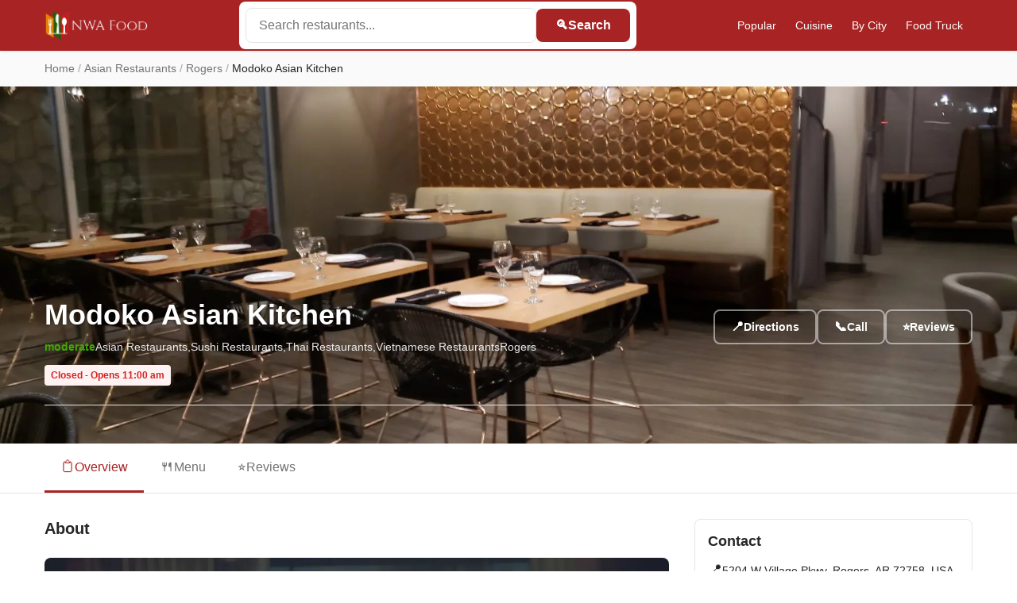

--- FILE ---
content_type: text/html; charset=UTF-8
request_url: https://nwafood.com/listing/modoko-asian-kitchen/
body_size: 23562
content:
<!DOCTYPE html><html lang="en-US"><head><script data-no-optimize="1">var litespeed_docref=sessionStorage.getItem("litespeed_docref");litespeed_docref&&(Object.defineProperty(document,"referrer",{get:function(){return litespeed_docref}}),sessionStorage.removeItem("litespeed_docref"));</script> <meta charset="UTF-8"><meta name="viewport" content="width=device-width, initial-scale=1.0"><link rel="profile" href="https://gmpg.org/xfn/11"><title>Modoko Asian Kitchen &#8211; Rogers | Asian Restaurants &#8211; NWA Food</title><meta name='robots' content='max-image-preview:large' /><meta name="description" content="Modoko Asian Kitchen Asian Restaurants restaurant in Rogers, Arkansas. View menu, hours, reviews, and order delivery."><meta property="og:type" content="restaurant.restaurant"><meta property="og:title" content="Modoko Asian Kitchen"><meta property="og:description" content="Modoko Asian Kitchen Asian Restaurants restaurant in Rogers, Arkansas. View menu, hours, reviews, and order delivery."><meta property="og:url" content="https://nwafood.com/listing/modoko-asian-kitchen/"><meta property="og:image" content="https://nwafood.com/wp-content/uploads/2019/01/Modoko-Asian-Kitchen.jpg"><meta property="og:image:width" content="1200"><meta property="og:image:height" content="630"><meta property="og:site_name" content="NWA Food"><meta property="restaurant:contact_info:street_address" content="5204 W Village Pkwy, Rogers, AR 72758, USA"><meta property="restaurant:contact_info:locality" content="Rogers"><meta name="twitter:card" content="summary_large_image"><meta name="twitter:title" content="Modoko Asian Kitchen"><meta name="twitter:description" content="Modoko Asian Kitchen Asian Restaurants restaurant in Rogers, Arkansas. View menu, hours, reviews, and order delivery."><meta name="twitter:image" content="https://nwafood.com/wp-content/uploads/2019/01/Modoko-Asian-Kitchen.jpg"><meta name="geo.position" content="36.3175394;-94.1874207"><meta name="ICBM" content="36.3175394, -94.1874207"><meta name="geo.placename" content="Rogers"><meta name="geo.region" content="US-AR"><link rel='dns-prefetch' href='//www.googletagmanager.com' /><link rel='dns-prefetch' href='//fonts.googleapis.com' /><link rel='dns-prefetch' href='//pagead2.googlesyndication.com' /><style id='wp-img-auto-sizes-contain-inline-css'>img:is([sizes=auto i],[sizes^="auto," i]){contain-intrinsic-size:3000px 1500px}
/*# sourceURL=wp-img-auto-sizes-contain-inline-css */</style><link data-optimized="2" rel="stylesheet" href="https://nwafood.com/wp-content/litespeed/css/5f1bfdc0c4b62ea633a7d97e5df8a80d.css?ver=f7221" /><style id='global-styles-inline-css'>:root{--wp--preset--aspect-ratio--square: 1;--wp--preset--aspect-ratio--4-3: 4/3;--wp--preset--aspect-ratio--3-4: 3/4;--wp--preset--aspect-ratio--3-2: 3/2;--wp--preset--aspect-ratio--2-3: 2/3;--wp--preset--aspect-ratio--16-9: 16/9;--wp--preset--aspect-ratio--9-16: 9/16;--wp--preset--color--black: #000000;--wp--preset--color--cyan-bluish-gray: #abb8c3;--wp--preset--color--white: #ffffff;--wp--preset--color--pale-pink: #f78da7;--wp--preset--color--vivid-red: #cf2e2e;--wp--preset--color--luminous-vivid-orange: #ff6900;--wp--preset--color--luminous-vivid-amber: #fcb900;--wp--preset--color--light-green-cyan: #7bdcb5;--wp--preset--color--vivid-green-cyan: #00d084;--wp--preset--color--pale-cyan-blue: #8ed1fc;--wp--preset--color--vivid-cyan-blue: #0693e3;--wp--preset--color--vivid-purple: #9b51e0;--wp--preset--gradient--vivid-cyan-blue-to-vivid-purple: linear-gradient(135deg,rgb(6,147,227) 0%,rgb(155,81,224) 100%);--wp--preset--gradient--light-green-cyan-to-vivid-green-cyan: linear-gradient(135deg,rgb(122,220,180) 0%,rgb(0,208,130) 100%);--wp--preset--gradient--luminous-vivid-amber-to-luminous-vivid-orange: linear-gradient(135deg,rgb(252,185,0) 0%,rgb(255,105,0) 100%);--wp--preset--gradient--luminous-vivid-orange-to-vivid-red: linear-gradient(135deg,rgb(255,105,0) 0%,rgb(207,46,46) 100%);--wp--preset--gradient--very-light-gray-to-cyan-bluish-gray: linear-gradient(135deg,rgb(238,238,238) 0%,rgb(169,184,195) 100%);--wp--preset--gradient--cool-to-warm-spectrum: linear-gradient(135deg,rgb(74,234,220) 0%,rgb(151,120,209) 20%,rgb(207,42,186) 40%,rgb(238,44,130) 60%,rgb(251,105,98) 80%,rgb(254,248,76) 100%);--wp--preset--gradient--blush-light-purple: linear-gradient(135deg,rgb(255,206,236) 0%,rgb(152,150,240) 100%);--wp--preset--gradient--blush-bordeaux: linear-gradient(135deg,rgb(254,205,165) 0%,rgb(254,45,45) 50%,rgb(107,0,62) 100%);--wp--preset--gradient--luminous-dusk: linear-gradient(135deg,rgb(255,203,112) 0%,rgb(199,81,192) 50%,rgb(65,88,208) 100%);--wp--preset--gradient--pale-ocean: linear-gradient(135deg,rgb(255,245,203) 0%,rgb(182,227,212) 50%,rgb(51,167,181) 100%);--wp--preset--gradient--electric-grass: linear-gradient(135deg,rgb(202,248,128) 0%,rgb(113,206,126) 100%);--wp--preset--gradient--midnight: linear-gradient(135deg,rgb(2,3,129) 0%,rgb(40,116,252) 100%);--wp--preset--font-size--small: 13px;--wp--preset--font-size--medium: 20px;--wp--preset--font-size--large: 36px;--wp--preset--font-size--x-large: 42px;--wp--preset--spacing--20: 0.44rem;--wp--preset--spacing--30: 0.67rem;--wp--preset--spacing--40: 1rem;--wp--preset--spacing--50: 1.5rem;--wp--preset--spacing--60: 2.25rem;--wp--preset--spacing--70: 3.38rem;--wp--preset--spacing--80: 5.06rem;--wp--preset--shadow--natural: 6px 6px 9px rgba(0, 0, 0, 0.2);--wp--preset--shadow--deep: 12px 12px 50px rgba(0, 0, 0, 0.4);--wp--preset--shadow--sharp: 6px 6px 0px rgba(0, 0, 0, 0.2);--wp--preset--shadow--outlined: 6px 6px 0px -3px rgb(255, 255, 255), 6px 6px rgb(0, 0, 0);--wp--preset--shadow--crisp: 6px 6px 0px rgb(0, 0, 0);}:where(.is-layout-flex){gap: 0.5em;}:where(.is-layout-grid){gap: 0.5em;}body .is-layout-flex{display: flex;}.is-layout-flex{flex-wrap: wrap;align-items: center;}.is-layout-flex > :is(*, div){margin: 0;}body .is-layout-grid{display: grid;}.is-layout-grid > :is(*, div){margin: 0;}:where(.wp-block-columns.is-layout-flex){gap: 2em;}:where(.wp-block-columns.is-layout-grid){gap: 2em;}:where(.wp-block-post-template.is-layout-flex){gap: 1.25em;}:where(.wp-block-post-template.is-layout-grid){gap: 1.25em;}.has-black-color{color: var(--wp--preset--color--black) !important;}.has-cyan-bluish-gray-color{color: var(--wp--preset--color--cyan-bluish-gray) !important;}.has-white-color{color: var(--wp--preset--color--white) !important;}.has-pale-pink-color{color: var(--wp--preset--color--pale-pink) !important;}.has-vivid-red-color{color: var(--wp--preset--color--vivid-red) !important;}.has-luminous-vivid-orange-color{color: var(--wp--preset--color--luminous-vivid-orange) !important;}.has-luminous-vivid-amber-color{color: var(--wp--preset--color--luminous-vivid-amber) !important;}.has-light-green-cyan-color{color: var(--wp--preset--color--light-green-cyan) !important;}.has-vivid-green-cyan-color{color: var(--wp--preset--color--vivid-green-cyan) !important;}.has-pale-cyan-blue-color{color: var(--wp--preset--color--pale-cyan-blue) !important;}.has-vivid-cyan-blue-color{color: var(--wp--preset--color--vivid-cyan-blue) !important;}.has-vivid-purple-color{color: var(--wp--preset--color--vivid-purple) !important;}.has-black-background-color{background-color: var(--wp--preset--color--black) !important;}.has-cyan-bluish-gray-background-color{background-color: var(--wp--preset--color--cyan-bluish-gray) !important;}.has-white-background-color{background-color: var(--wp--preset--color--white) !important;}.has-pale-pink-background-color{background-color: var(--wp--preset--color--pale-pink) !important;}.has-vivid-red-background-color{background-color: var(--wp--preset--color--vivid-red) !important;}.has-luminous-vivid-orange-background-color{background-color: var(--wp--preset--color--luminous-vivid-orange) !important;}.has-luminous-vivid-amber-background-color{background-color: var(--wp--preset--color--luminous-vivid-amber) !important;}.has-light-green-cyan-background-color{background-color: var(--wp--preset--color--light-green-cyan) !important;}.has-vivid-green-cyan-background-color{background-color: var(--wp--preset--color--vivid-green-cyan) !important;}.has-pale-cyan-blue-background-color{background-color: var(--wp--preset--color--pale-cyan-blue) !important;}.has-vivid-cyan-blue-background-color{background-color: var(--wp--preset--color--vivid-cyan-blue) !important;}.has-vivid-purple-background-color{background-color: var(--wp--preset--color--vivid-purple) !important;}.has-black-border-color{border-color: var(--wp--preset--color--black) !important;}.has-cyan-bluish-gray-border-color{border-color: var(--wp--preset--color--cyan-bluish-gray) !important;}.has-white-border-color{border-color: var(--wp--preset--color--white) !important;}.has-pale-pink-border-color{border-color: var(--wp--preset--color--pale-pink) !important;}.has-vivid-red-border-color{border-color: var(--wp--preset--color--vivid-red) !important;}.has-luminous-vivid-orange-border-color{border-color: var(--wp--preset--color--luminous-vivid-orange) !important;}.has-luminous-vivid-amber-border-color{border-color: var(--wp--preset--color--luminous-vivid-amber) !important;}.has-light-green-cyan-border-color{border-color: var(--wp--preset--color--light-green-cyan) !important;}.has-vivid-green-cyan-border-color{border-color: var(--wp--preset--color--vivid-green-cyan) !important;}.has-pale-cyan-blue-border-color{border-color: var(--wp--preset--color--pale-cyan-blue) !important;}.has-vivid-cyan-blue-border-color{border-color: var(--wp--preset--color--vivid-cyan-blue) !important;}.has-vivid-purple-border-color{border-color: var(--wp--preset--color--vivid-purple) !important;}.has-vivid-cyan-blue-to-vivid-purple-gradient-background{background: var(--wp--preset--gradient--vivid-cyan-blue-to-vivid-purple) !important;}.has-light-green-cyan-to-vivid-green-cyan-gradient-background{background: var(--wp--preset--gradient--light-green-cyan-to-vivid-green-cyan) !important;}.has-luminous-vivid-amber-to-luminous-vivid-orange-gradient-background{background: var(--wp--preset--gradient--luminous-vivid-amber-to-luminous-vivid-orange) !important;}.has-luminous-vivid-orange-to-vivid-red-gradient-background{background: var(--wp--preset--gradient--luminous-vivid-orange-to-vivid-red) !important;}.has-very-light-gray-to-cyan-bluish-gray-gradient-background{background: var(--wp--preset--gradient--very-light-gray-to-cyan-bluish-gray) !important;}.has-cool-to-warm-spectrum-gradient-background{background: var(--wp--preset--gradient--cool-to-warm-spectrum) !important;}.has-blush-light-purple-gradient-background{background: var(--wp--preset--gradient--blush-light-purple) !important;}.has-blush-bordeaux-gradient-background{background: var(--wp--preset--gradient--blush-bordeaux) !important;}.has-luminous-dusk-gradient-background{background: var(--wp--preset--gradient--luminous-dusk) !important;}.has-pale-ocean-gradient-background{background: var(--wp--preset--gradient--pale-ocean) !important;}.has-electric-grass-gradient-background{background: var(--wp--preset--gradient--electric-grass) !important;}.has-midnight-gradient-background{background: var(--wp--preset--gradient--midnight) !important;}.has-small-font-size{font-size: var(--wp--preset--font-size--small) !important;}.has-medium-font-size{font-size: var(--wp--preset--font-size--medium) !important;}.has-large-font-size{font-size: var(--wp--preset--font-size--large) !important;}.has-x-large-font-size{font-size: var(--wp--preset--font-size--x-large) !important;}
/*# sourceURL=global-styles-inline-css */</style><style id='classic-theme-styles-inline-css'>/*! This file is auto-generated */
.wp-block-button__link{color:#fff;background-color:#32373c;border-radius:9999px;box-shadow:none;text-decoration:none;padding:calc(.667em + 2px) calc(1.333em + 2px);font-size:1.125em}.wp-block-file__button{background:#32373c;color:#fff;text-decoration:none}
/*# sourceURL=/wp-includes/css/classic-themes.min.css */</style>
 <script type="litespeed/javascript" data-src="https://www.googletagmanager.com/gtag/js?id=G-D1XHJSZJ41" id="google_gtagjs-js"></script> <script id="google_gtagjs-js-after" type="litespeed/javascript">window.dataLayer=window.dataLayer||[];function gtag(){dataLayer.push(arguments)}
gtag("set","linker",{"domains":["nwafood.com"]});gtag("js",new Date());gtag("set","developer_id.dZTNiMT",!0);gtag("config","G-D1XHJSZJ41")</script> <link rel="canonical" href="https://nwafood.com/listing/modoko-asian-kitchen/" /><meta name="generator" content="Site Kit by Google 1.170.0" /><meta name="google-adsense-platform-account" content="ca-host-pub-2644536267352236"><meta name="google-adsense-platform-domain" content="sitekit.withgoogle.com"> <script type="litespeed/javascript" data-src="https://pagead2.googlesyndication.com/pagead/js/adsbygoogle.js?client=ca-pub-1948148775991886&amp;host=ca-host-pub-2644536267352236" crossorigin="anonymous"></script> <link rel="icon" href="https://nwafood.com/wp-content/uploads/2018/02/cropped-nwafood_logo-32x32.png" sizes="32x32" /><link rel="icon" href="https://nwafood.com/wp-content/uploads/2018/02/cropped-nwafood_logo-192x192.png" sizes="192x192" /><link rel="apple-touch-icon" href="https://nwafood.com/wp-content/uploads/2018/02/cropped-nwafood_logo-180x180.png" /><meta name="msapplication-TileImage" content="https://nwafood.com/wp-content/uploads/2018/02/cropped-nwafood_logo-270x270.png" /> <script type="application/ld+json">{
    "@context": "https://schema.org",
    "@type": "Restaurant",
    "@id": "https://nwafood.com/listing/modoko-asian-kitchen/#restaurant",
    "name": "Modoko Asian Kitchen",
    "description": "Modoko Asian Kitchen Asian Restaurants restaurant in Rogers, Arkansas. View menu, hours, reviews, and order delivery.",
    "url": "https://nwafood.com/listing/modoko-asian-kitchen/",
    "image": {
        "@type": "ImageObject",
        "url": "https://nwafood.com/wp-content/uploads/2019/01/Modoko-Asian-Kitchen.jpg",
        "width": 1200,
        "height": 630
    },
    "telephone": "(479) 268-6871",
    "sameAs": [
        "https://www.modokoasiankitchenrogers.com/"
    ],
    "address": {
        "@type": "PostalAddress",
        "addressLocality": "Rogers",
        "addressRegion": "AR",
        "addressCountry": "US",
        "streetAddress": "5204 W Village Pkwy, Rogers, AR 72758, USA"
    },
    "geo": {
        "@type": "GeoCoordinates",
        "latitude": 36.31753940000001,
        "longitude": -94.18742069999999
    },
    "priceRange": "moderate",
    "servesCuisine": "Asian Restaurants",
    "openingHoursSpecification": [
        {
            "@type": "OpeningHoursSpecification",
            "dayOfWeek": "Monday",
            "opens": "11:00",
            "closes": "22:00"
        },
        {
            "@type": "OpeningHoursSpecification",
            "dayOfWeek": "Tuesday",
            "opens": "11:00",
            "closes": "22:00"
        },
        {
            "@type": "OpeningHoursSpecification",
            "dayOfWeek": "Wednesday",
            "opens": "11:00",
            "closes": "22:00"
        },
        {
            "@type": "OpeningHoursSpecification",
            "dayOfWeek": "Thursday",
            "opens": "11:00",
            "closes": "22:00"
        },
        {
            "@type": "OpeningHoursSpecification",
            "dayOfWeek": "Friday",
            "opens": "11:00",
            "closes": "23:00"
        },
        {
            "@type": "OpeningHoursSpecification",
            "dayOfWeek": "Saturday",
            "opens": "11:00",
            "closes": "23:00"
        },
        {
            "@type": "OpeningHoursSpecification",
            "dayOfWeek": "Sunday",
            "opens": "11:00",
            "closes": "22:00"
        }
    ],
    "hasMenu": {
        "@type": "Menu",
        "url": "https://nwafood.com/listing/modoko-asian-kitchen/#menu",
        "hasMenuSection": {
            "@type": "MenuSection",
            "name": "Full Menu",
            "image": [
                {
                    "ID": 16889,
                    "id": 16889,
                    "title": "Modoko Asian Kitchen  Menu",
                    "filename": "Modoko-Asian-Kitchen-Menu-1.jpg",
                    "filesize": 406011,
                    "url": "https://nwafood.com/wp-content/uploads/2019/01/Modoko-Asian-Kitchen-Menu-1.jpg",
                    "link": "https://nwafood.com/listing/modoko-asian-kitchen/modoko-asian-kitchen-menu-1/",
                    "alt": "Modoko Asian Kitchen Menu",
                    "author": "1",
                    "description": "",
                    "caption": "",
                    "name": "modoko-asian-kitchen-menu-1",
                    "status": "inherit",
                    "uploaded_to": 14551,
                    "date": "2022-01-10 07:42:18",
                    "modified": "2022-01-10 07:43:06",
                    "menu_order": 0,
                    "mime_type": "image/jpeg",
                    "type": "image",
                    "subtype": "jpeg",
                    "icon": "https://nwafood.com/wp-includes/images/media/default.png",
                    "width": 1200,
                    "height": 1954,
                    "sizes": {
                        "thumbnail": "https://nwafood.com/wp-content/uploads/2019/01/Modoko-Asian-Kitchen-Menu-1-245x270.jpg",
                        "thumbnail-width": 245,
                        "thumbnail-height": 270,
                        "medium": "https://nwafood.com/wp-content/uploads/2019/01/Modoko-Asian-Kitchen-Menu-1-595x969.jpg",
                        "medium-width": 595,
                        "medium-height": 969,
                        "medium_large": "https://nwafood.com/wp-content/uploads/2019/01/Modoko-Asian-Kitchen-Menu-1-768x1251.jpg",
                        "medium_large-width": 768,
                        "medium_large-height": 1251,
                        "large": "https://nwafood.com/wp-content/uploads/2019/01/Modoko-Asian-Kitchen-Menu-1-960x1563.jpg",
                        "large-width": 960,
                        "large-height": 1563,
                        "1536x1536": "https://nwafood.com/wp-content/uploads/2019/01/Modoko-Asian-Kitchen-Menu-1-943x1536.jpg",
                        "1536x1536-width": 943,
                        "1536x1536-height": 1536,
                        "2048x2048": "https://nwafood.com/wp-content/uploads/2019/01/Modoko-Asian-Kitchen-Menu-1.jpg",
                        "2048x2048-width": 1200,
                        "2048x2048-height": 1954,
                        "nwafood-card": "https://nwafood.com/wp-content/uploads/2019/01/Modoko-Asian-Kitchen-Menu-1.jpg",
                        "nwafood-card-width": 154,
                        "nwafood-card-height": 250,
                        "nwafood-hero": "https://nwafood.com/wp-content/uploads/2019/01/Modoko-Asian-Kitchen-Menu-1.jpg",
                        "nwafood-hero-width": 246,
                        "nwafood-hero-height": 400,
                        "nwafood-menu": "https://nwafood.com/wp-content/uploads/2019/01/Modoko-Asian-Kitchen-Menu-1.jpg",
                        "nwafood-menu-width": 368,
                        "nwafood-menu-height": 600
                    }
                },
                {
                    "ID": 16890,
                    "id": 16890,
                    "title": "Modoko Asian Kitchen  Menu",
                    "filename": "Modoko-Asian-Kitchen-Menu-2.jpg",
                    "filesize": 394019,
                    "url": "https://nwafood.com/wp-content/uploads/2019/01/Modoko-Asian-Kitchen-Menu-2.jpg",
                    "link": "https://nwafood.com/listing/modoko-asian-kitchen/modoko-asian-kitchen-menu-2/",
                    "alt": "Modoko Asian Kitchen Menu",
                    "author": "1",
                    "description": "",
                    "caption": "",
                    "name": "modoko-asian-kitchen-menu-2",
                    "status": "inherit",
                    "uploaded_to": 14551,
                    "date": "2022-01-10 07:42:28",
                    "modified": "2022-01-10 07:43:10",
                    "menu_order": 0,
                    "mime_type": "image/jpeg",
                    "type": "image",
                    "subtype": "jpeg",
                    "icon": "https://nwafood.com/wp-includes/images/media/default.png",
                    "width": 1200,
                    "height": 1954,
                    "sizes": {
                        "thumbnail": "https://nwafood.com/wp-content/uploads/2019/01/Modoko-Asian-Kitchen-Menu-2-245x270.jpg",
                        "thumbnail-width": 245,
                        "thumbnail-height": 270,
                        "medium": "https://nwafood.com/wp-content/uploads/2019/01/Modoko-Asian-Kitchen-Menu-2-595x969.jpg",
                        "medium-width": 595,
                        "medium-height": 969,
                        "medium_large": "https://nwafood.com/wp-content/uploads/2019/01/Modoko-Asian-Kitchen-Menu-2-768x1251.jpg",
                        "medium_large-width": 768,
                        "medium_large-height": 1251,
                        "large": "https://nwafood.com/wp-content/uploads/2019/01/Modoko-Asian-Kitchen-Menu-2-960x1563.jpg",
                        "large-width": 960,
                        "large-height": 1563,
                        "1536x1536": "https://nwafood.com/wp-content/uploads/2019/01/Modoko-Asian-Kitchen-Menu-2-943x1536.jpg",
                        "1536x1536-width": 943,
                        "1536x1536-height": 1536,
                        "2048x2048": "https://nwafood.com/wp-content/uploads/2019/01/Modoko-Asian-Kitchen-Menu-2.jpg",
                        "2048x2048-width": 1200,
                        "2048x2048-height": 1954,
                        "nwafood-card": "https://nwafood.com/wp-content/uploads/2019/01/Modoko-Asian-Kitchen-Menu-2.jpg",
                        "nwafood-card-width": 154,
                        "nwafood-card-height": 250,
                        "nwafood-hero": "https://nwafood.com/wp-content/uploads/2019/01/Modoko-Asian-Kitchen-Menu-2.jpg",
                        "nwafood-hero-width": 246,
                        "nwafood-hero-height": 400,
                        "nwafood-menu": "https://nwafood.com/wp-content/uploads/2019/01/Modoko-Asian-Kitchen-Menu-2.jpg",
                        "nwafood-menu-width": 368,
                        "nwafood-menu-height": 600
                    }
                },
                {
                    "ID": 16891,
                    "id": 16891,
                    "title": "Modoko Asian Kitchen  Menu",
                    "filename": "Modoko-Asian-Kitchen-Menu-3.jpg",
                    "filesize": 461100,
                    "url": "https://nwafood.com/wp-content/uploads/2019/01/Modoko-Asian-Kitchen-Menu-3.jpg",
                    "link": "https://nwafood.com/listing/modoko-asian-kitchen/modoko-asian-kitchen-menu-3/",
                    "alt": "Modoko Asian Kitchen Menu",
                    "author": "1",
                    "description": "",
                    "caption": "",
                    "name": "modoko-asian-kitchen-menu-3",
                    "status": "inherit",
                    "uploaded_to": 14551,
                    "date": "2022-01-10 07:42:38",
                    "modified": "2022-01-10 07:43:15",
                    "menu_order": 0,
                    "mime_type": "image/jpeg",
                    "type": "image",
                    "subtype": "jpeg",
                    "icon": "https://nwafood.com/wp-includes/images/media/default.png",
                    "width": 1200,
                    "height": 1954,
                    "sizes": {
                        "thumbnail": "https://nwafood.com/wp-content/uploads/2019/01/Modoko-Asian-Kitchen-Menu-3-245x270.jpg",
                        "thumbnail-width": 245,
                        "thumbnail-height": 270,
                        "medium": "https://nwafood.com/wp-content/uploads/2019/01/Modoko-Asian-Kitchen-Menu-3-595x969.jpg",
                        "medium-width": 595,
                        "medium-height": 969,
                        "medium_large": "https://nwafood.com/wp-content/uploads/2019/01/Modoko-Asian-Kitchen-Menu-3-768x1251.jpg",
                        "medium_large-width": 768,
                        "medium_large-height": 1251,
                        "large": "https://nwafood.com/wp-content/uploads/2019/01/Modoko-Asian-Kitchen-Menu-3-960x1563.jpg",
                        "large-width": 960,
                        "large-height": 1563,
                        "1536x1536": "https://nwafood.com/wp-content/uploads/2019/01/Modoko-Asian-Kitchen-Menu-3-943x1536.jpg",
                        "1536x1536-width": 943,
                        "1536x1536-height": 1536,
                        "2048x2048": "https://nwafood.com/wp-content/uploads/2019/01/Modoko-Asian-Kitchen-Menu-3.jpg",
                        "2048x2048-width": 1200,
                        "2048x2048-height": 1954,
                        "nwafood-card": "https://nwafood.com/wp-content/uploads/2019/01/Modoko-Asian-Kitchen-Menu-3.jpg",
                        "nwafood-card-width": 154,
                        "nwafood-card-height": 250,
                        "nwafood-hero": "https://nwafood.com/wp-content/uploads/2019/01/Modoko-Asian-Kitchen-Menu-3.jpg",
                        "nwafood-hero-width": 246,
                        "nwafood-hero-height": 400,
                        "nwafood-menu": "https://nwafood.com/wp-content/uploads/2019/01/Modoko-Asian-Kitchen-Menu-3.jpg",
                        "nwafood-menu-width": 368,
                        "nwafood-menu-height": 600
                    }
                },
                {
                    "ID": 16892,
                    "id": 16892,
                    "title": "Modoko Asian Kitchen  Menu",
                    "filename": "Modoko-Asian-Kitchen-Menu-4.jpg",
                    "filesize": 211001,
                    "url": "https://nwafood.com/wp-content/uploads/2019/01/Modoko-Asian-Kitchen-Menu-4.jpg",
                    "link": "https://nwafood.com/listing/modoko-asian-kitchen/modoko-asian-kitchen-menu-4/",
                    "alt": "Modoko Asian Kitchen Menu",
                    "author": "1",
                    "description": "",
                    "caption": "",
                    "name": "modoko-asian-kitchen-menu-4",
                    "status": "inherit",
                    "uploaded_to": 14551,
                    "date": "2022-01-10 07:42:50",
                    "modified": "2022-01-10 07:43:20",
                    "menu_order": 0,
                    "mime_type": "image/jpeg",
                    "type": "image",
                    "subtype": "jpeg",
                    "icon": "https://nwafood.com/wp-includes/images/media/default.png",
                    "width": 1200,
                    "height": 1954,
                    "sizes": {
                        "thumbnail": "https://nwafood.com/wp-content/uploads/2019/01/Modoko-Asian-Kitchen-Menu-4-245x270.jpg",
                        "thumbnail-width": 245,
                        "thumbnail-height": 270,
                        "medium": "https://nwafood.com/wp-content/uploads/2019/01/Modoko-Asian-Kitchen-Menu-4-595x969.jpg",
                        "medium-width": 595,
                        "medium-height": 969,
                        "medium_large": "https://nwafood.com/wp-content/uploads/2019/01/Modoko-Asian-Kitchen-Menu-4-768x1251.jpg",
                        "medium_large-width": 768,
                        "medium_large-height": 1251,
                        "large": "https://nwafood.com/wp-content/uploads/2019/01/Modoko-Asian-Kitchen-Menu-4-960x1563.jpg",
                        "large-width": 960,
                        "large-height": 1563,
                        "1536x1536": "https://nwafood.com/wp-content/uploads/2019/01/Modoko-Asian-Kitchen-Menu-4-943x1536.jpg",
                        "1536x1536-width": 943,
                        "1536x1536-height": 1536,
                        "2048x2048": "https://nwafood.com/wp-content/uploads/2019/01/Modoko-Asian-Kitchen-Menu-4.jpg",
                        "2048x2048-width": 1200,
                        "2048x2048-height": 1954,
                        "nwafood-card": "https://nwafood.com/wp-content/uploads/2019/01/Modoko-Asian-Kitchen-Menu-4.jpg",
                        "nwafood-card-width": 154,
                        "nwafood-card-height": 250,
                        "nwafood-hero": "https://nwafood.com/wp-content/uploads/2019/01/Modoko-Asian-Kitchen-Menu-4.jpg",
                        "nwafood-hero-width": 246,
                        "nwafood-hero-height": 400,
                        "nwafood-menu": "https://nwafood.com/wp-content/uploads/2019/01/Modoko-Asian-Kitchen-Menu-4.jpg",
                        "nwafood-menu-width": 368,
                        "nwafood-menu-height": 600
                    }
                },
                {
                    "ID": 16893,
                    "id": 16893,
                    "title": "Modoko Asian Kitchen  Menu",
                    "filename": "Modoko-Asian-Kitchen-Menu-5.jpg",
                    "filesize": 168526,
                    "url": "https://nwafood.com/wp-content/uploads/2019/01/Modoko-Asian-Kitchen-Menu-5.jpg",
                    "link": "https://nwafood.com/listing/modoko-asian-kitchen/modoko-asian-kitchen-menu-5/",
                    "alt": "Modoko Asian Kitchen Menu",
                    "author": "1",
                    "description": "",
                    "caption": "",
                    "name": "modoko-asian-kitchen-menu-5",
                    "status": "inherit",
                    "uploaded_to": 14551,
                    "date": "2022-01-10 07:43:04",
                    "modified": "2022-01-10 07:43:25",
                    "menu_order": 0,
                    "mime_type": "image/jpeg",
                    "type": "image",
                    "subtype": "jpeg",
                    "icon": "https://nwafood.com/wp-includes/images/media/default.png",
                    "width": 1200,
                    "height": 1954,
                    "sizes": {
                        "thumbnail": "https://nwafood.com/wp-content/uploads/2019/01/Modoko-Asian-Kitchen-Menu-5-245x270.jpg",
                        "thumbnail-width": 245,
                        "thumbnail-height": 270,
                        "medium": "https://nwafood.com/wp-content/uploads/2019/01/Modoko-Asian-Kitchen-Menu-5-595x969.jpg",
                        "medium-width": 595,
                        "medium-height": 969,
                        "medium_large": "https://nwafood.com/wp-content/uploads/2019/01/Modoko-Asian-Kitchen-Menu-5-768x1251.jpg",
                        "medium_large-width": 768,
                        "medium_large-height": 1251,
                        "large": "https://nwafood.com/wp-content/uploads/2019/01/Modoko-Asian-Kitchen-Menu-5-960x1563.jpg",
                        "large-width": 960,
                        "large-height": 1563,
                        "1536x1536": "https://nwafood.com/wp-content/uploads/2019/01/Modoko-Asian-Kitchen-Menu-5-943x1536.jpg",
                        "1536x1536-width": 943,
                        "1536x1536-height": 1536,
                        "2048x2048": "https://nwafood.com/wp-content/uploads/2019/01/Modoko-Asian-Kitchen-Menu-5.jpg",
                        "2048x2048-width": 1200,
                        "2048x2048-height": 1954,
                        "nwafood-card": "https://nwafood.com/wp-content/uploads/2019/01/Modoko-Asian-Kitchen-Menu-5.jpg",
                        "nwafood-card-width": 154,
                        "nwafood-card-height": 250,
                        "nwafood-hero": "https://nwafood.com/wp-content/uploads/2019/01/Modoko-Asian-Kitchen-Menu-5.jpg",
                        "nwafood-hero-width": 246,
                        "nwafood-hero-height": 400,
                        "nwafood-menu": "https://nwafood.com/wp-content/uploads/2019/01/Modoko-Asian-Kitchen-Menu-5.jpg",
                        "nwafood-menu-width": 368,
                        "nwafood-menu-height": 600
                    }
                },
                {
                    "ID": 16894,
                    "id": 16894,
                    "title": "Modoko Asian Kitchen  Menu",
                    "filename": "Modoko-Asian-Kitchen-Menu-6.jpg",
                    "filesize": 108171,
                    "url": "https://nwafood.com/wp-content/uploads/2019/01/Modoko-Asian-Kitchen-Menu-6.jpg",
                    "link": "https://nwafood.com/listing/modoko-asian-kitchen/modoko-asian-kitchen-menu-6/",
                    "alt": "Modoko Asian Kitchen Menu",
                    "author": "1",
                    "description": "",
                    "caption": "",
                    "name": "modoko-asian-kitchen-menu-6",
                    "status": "inherit",
                    "uploaded_to": 14551,
                    "date": "2022-01-10 07:43:13",
                    "modified": "2022-01-10 07:43:30",
                    "menu_order": 0,
                    "mime_type": "image/jpeg",
                    "type": "image",
                    "subtype": "jpeg",
                    "icon": "https://nwafood.com/wp-includes/images/media/default.png",
                    "width": 1200,
                    "height": 1954,
                    "sizes": {
                        "thumbnail": "https://nwafood.com/wp-content/uploads/2019/01/Modoko-Asian-Kitchen-Menu-6-245x270.jpg",
                        "thumbnail-width": 245,
                        "thumbnail-height": 270,
                        "medium": "https://nwafood.com/wp-content/uploads/2019/01/Modoko-Asian-Kitchen-Menu-6-595x969.jpg",
                        "medium-width": 595,
                        "medium-height": 969,
                        "medium_large": "https://nwafood.com/wp-content/uploads/2019/01/Modoko-Asian-Kitchen-Menu-6-768x1251.jpg",
                        "medium_large-width": 768,
                        "medium_large-height": 1251,
                        "large": "https://nwafood.com/wp-content/uploads/2019/01/Modoko-Asian-Kitchen-Menu-6-960x1563.jpg",
                        "large-width": 960,
                        "large-height": 1563,
                        "1536x1536": "https://nwafood.com/wp-content/uploads/2019/01/Modoko-Asian-Kitchen-Menu-6-943x1536.jpg",
                        "1536x1536-width": 943,
                        "1536x1536-height": 1536,
                        "2048x2048": "https://nwafood.com/wp-content/uploads/2019/01/Modoko-Asian-Kitchen-Menu-6.jpg",
                        "2048x2048-width": 1200,
                        "2048x2048-height": 1954,
                        "nwafood-card": "https://nwafood.com/wp-content/uploads/2019/01/Modoko-Asian-Kitchen-Menu-6.jpg",
                        "nwafood-card-width": 154,
                        "nwafood-card-height": 250,
                        "nwafood-hero": "https://nwafood.com/wp-content/uploads/2019/01/Modoko-Asian-Kitchen-Menu-6.jpg",
                        "nwafood-hero-width": 246,
                        "nwafood-hero-height": 400,
                        "nwafood-menu": "https://nwafood.com/wp-content/uploads/2019/01/Modoko-Asian-Kitchen-Menu-6.jpg",
                        "nwafood-menu-width": 368,
                        "nwafood-menu-height": 600
                    }
                }
            ]
        }
    }
}</script> <script type="application/ld+json">{
    "@context": "https://schema.org",
    "@type": "Organization",
    "@id": "https://nwafood.com/#organization",
    "name": "NWA Food",
    "url": "https://nwafood.com/",
    "logo": {
        "@type": "ImageObject",
        "url": "https://nwafood.com/wp-content/uploads/nwafood_logo_w-1.png"
    },
    "sameAs": [
        "https://www.facebook.com/nwafood",
        "https://twitter.com/nwafood",
        "https://www.instagram.com/nwafood/"
    ],
    "contactPoint": {
        "@type": "ContactPoint",
        "contactType": "customer service",
        "url": "https://nwafood.com/contact/"
    }
}</script> <script type="application/ld+json">{
    "@context": "https://schema.org",
    "@type": "BreadcrumbList",
    "itemListElement": [
        {
            "@type": "ListItem",
            "position": 1,
            "name": "Home",
            "item": "https://nwafood.com/"
        },
        {
            "@type": "ListItem",
            "position": 2,
            "name": "Asian Restaurants",
            "item": "https://nwafood.com/listing-category/asian-restaurants/"
        },
        {
            "@type": "ListItem",
            "position": 3,
            "name": "Modoko Asian Kitchen"
        }
    ]
}</script> </head><body class="wp-singular listing-template-default single single-listing postid-14551 wp-theme-nwafood-lite"><a class="skip-link screen-reader-text" href="#main-content">
Skip to content</a><header class="site-header" role="banner"><div class="container"><div class="site-header__inner"><div class="site-header__logo">
<a href="https://nwafood.com/" rel="home">
<img data-lazyloaded="1" src="[data-uri]" width="538" height="166" data-src="https://nwafood.com/wp-content/uploads/nwafood_logo_w-1.png"
alt="NWA Food"
class="site-logo"
onerror="this.style.display='none';this.nextElementSibling.style.display='block';">
<span class="site-title" style="display:none;">NWA Food</span>
</a></div><div class="site-header__search"><form role="search" method="get" class="search-form search-form--header" action="https://nwafood.com/"><div class="search-form__fields"><div class="search-form__field search-form__field--keyword">
<label for="search-keyword-3190" class="screen-reader-text">Search</label>
<input type="text"
id="search-keyword-3190"
name="s"
class="search-form__input search-autocomplete"
placeholder="Search restaurants..."
value=""
autocomplete="off"><div class="search-autocomplete__dropdown"></div></div></div><input type="hidden" name="post_type" value="listing"><button type="submit" class="search-form__submit">
<span class="search-form__submit-icon">🔍</span>
<span class="search-form__submit-text">Search</span>
</button></form></div><nav class="site-header__nav" role="navigation" aria-label="Primary Menu">
<button class="menu-toggle" aria-controls="primary-menu" aria-expanded="false">
<span class="menu-toggle__bar"></span>
<span class="menu-toggle__bar"></span>
<span class="menu-toggle__bar"></span>
<span class="screen-reader-text">Menu</span>
</button><ul id="primary-menu" class="primary-menu"><li id="menu-item-12892" class="menu-item menu-item-type-custom menu-item-object-custom menu-item-has-children menu-item-12892"><a href="#">Popular</a><ul class="sub-menu"><li id="menu-item-16015" class="menu-item menu-item-type-taxonomy menu-item-object-list-tags menu-item-16015"><a href="https://nwafood.com/list-tags/8th-street-market/">8th Street Market</a></li><li id="menu-item-14605" class="menu-item menu-item-type-taxonomy menu-item-object-list-tags menu-item-14605"><a href="https://nwafood.com/list-tags/bentonville-square-restaurants/">Bentonville Square</a></li><li id="menu-item-14606" class="menu-item menu-item-type-taxonomy menu-item-object-list-tags menu-item-14606"><a href="https://nwafood.com/list-tags/dickson-street-restaurants/">Dickson Street</a></li><li id="menu-item-14607" class="menu-item menu-item-type-taxonomy menu-item-object-list-tags menu-item-14607"><a href="https://nwafood.com/list-tags/downtown-rogers-restaurants/">Downtown Rogers</a></li><li id="menu-item-14608" class="menu-item menu-item-type-taxonomy menu-item-object-list-tags menu-item-14608"><a href="https://nwafood.com/list-tags/downtown-siloam-springs-restaurants/">Downtown Siloam Springs</a></li><li id="menu-item-14609" class="menu-item menu-item-type-taxonomy menu-item-object-list-tags menu-item-14609"><a href="https://nwafood.com/list-tags/downtown-springdale-restaurants/">Downtown Springdale</a></li><li id="menu-item-14610" class="menu-item menu-item-type-taxonomy menu-item-object-list-tags menu-item-14610"><a href="https://nwafood.com/list-tags/fayetteville-square-restaurants/">Fayetteville Square</a></li><li id="menu-item-18393" class="menu-item menu-item-type-taxonomy menu-item-object-list-tags menu-item-18393"><a href="https://nwafood.com/list-tags/pinnacle-hills-restaurants/">Pinnacle Hills</a></li><li id="menu-item-14611" class="menu-item menu-item-type-taxonomy menu-item-object-list-tags menu-item-14611"><a href="https://nwafood.com/list-tags/pinnacle-hills-promenade-mall/">Promenade Mall</a></li><li id="menu-item-14603" class="menu-item menu-item-type-taxonomy menu-item-object-list-tags menu-item-14603"><a href="https://nwafood.com/list-tags/restaurants-near-john-q-hammons-convention-center/">Near John Q. Hammons Convention Center</a></li><li id="menu-item-14604" class="menu-item menu-item-type-taxonomy menu-item-object-list-tags menu-item-14604"><a href="https://nwafood.com/list-tags/restaurants-near-the-rogers-amp/">Near The Rogers Amp</a></li><li id="menu-item-18426" class="menu-item menu-item-type-taxonomy menu-item-object-list-tags menu-item-18426"><a href="https://nwafood.com/list-tags/near-northwest-arkansas-mall/">Near Northwest Arkansas Mall</a></li></ul></li><li id="menu-item-15952" class="menu-item menu-item-type-custom menu-item-object-custom menu-item-has-children menu-item-15952"><a href="#">Cuisine</a><ul class="sub-menu"><li id="menu-item-17084" class="menu-item menu-item-type-post_type menu-item-object-page menu-item-17084"><a href="https://nwafood.com/cuisine-finder/">View All Cuisines</a></li><li id="menu-item-15897" class="menu-item menu-item-type-taxonomy menu-item-object-listing-category menu-item-15897"><a href="https://nwafood.com/listing-category/american-restaurant/">American Restaurants</a></li><li id="menu-item-15898" class="menu-item menu-item-type-taxonomy menu-item-object-listing-category current-listing-ancestor current-menu-parent current-listing-parent menu-item-15898"><a href="https://nwafood.com/listing-category/asian-restaurants/">Asian Restaurants</a></li><li id="menu-item-15903" class="menu-item menu-item-type-taxonomy menu-item-object-listing-category menu-item-15903"><a href="https://nwafood.com/listing-category/bbq-restaurant/">BBQ Restaurants</a></li><li id="menu-item-15905" class="menu-item menu-item-type-taxonomy menu-item-object-listing-category menu-item-15905"><a href="https://nwafood.com/listing-category/burger-restaurants/">Burger Restaurants</a></li><li id="menu-item-15910" class="menu-item menu-item-type-taxonomy menu-item-object-listing-category menu-item-15910"><a href="https://nwafood.com/listing-category/chicken-wings/">Chicken Wings</a></li><li id="menu-item-15934" class="menu-item menu-item-type-taxonomy menu-item-object-listing-category menu-item-15934"><a href="https://nwafood.com/listing-category/mexican-restaurant/">Mexican Restaurant</a></li><li id="menu-item-15953" class="menu-item menu-item-type-taxonomy menu-item-object-listing-category menu-item-15953"><a href="https://nwafood.com/listing-category/pizza/">Pizza</a></li><li id="menu-item-15943" class="menu-item menu-item-type-taxonomy menu-item-object-listing-category menu-item-15943"><a href="https://nwafood.com/listing-category/steakhouse/">Steakhouse</a></li><li id="menu-item-15945" class="menu-item menu-item-type-taxonomy menu-item-object-listing-category current-listing-ancestor current-menu-parent current-listing-parent menu-item-15945"><a href="https://nwafood.com/listing-category/sushi-restaurants/">Sushi Restaurants</a></li><li id="menu-item-15946" class="menu-item menu-item-type-taxonomy menu-item-object-listing-category menu-item-15946"><a href="https://nwafood.com/listing-category/taco-shop/">Taco Shop</a></li><li id="menu-item-15948" class="menu-item menu-item-type-taxonomy menu-item-object-listing-category current-listing-ancestor current-menu-parent current-listing-parent menu-item-15948"><a href="https://nwafood.com/listing-category/thai-restaurants/">Thai Restaurants</a></li></ul></li><li id="menu-item-12853" class="menu-item menu-item-type-custom menu-item-object-custom menu-item-has-children menu-item-12853"><a href="https://nwafood.com/restaurants-by-city/">By City</a><ul class="sub-menu"><li id="menu-item-16782" class="menu-item menu-item-type-taxonomy menu-item-object-location menu-item-16782"><a href="https://nwafood.com/location/bella-vista/">Bella Vista</a></li><li id="menu-item-16783" class="menu-item menu-item-type-taxonomy menu-item-object-location menu-item-16783"><a href="https://nwafood.com/location/bentonville/">Bentonville</a></li><li id="menu-item-16784" class="menu-item menu-item-type-taxonomy menu-item-object-location menu-item-16784"><a href="https://nwafood.com/location/centerton/">Centerton</a></li><li id="menu-item-17102" class="menu-item menu-item-type-taxonomy menu-item-object-location menu-item-17102"><a href="https://nwafood.com/location/decatur/">Decatur</a></li><li id="menu-item-16785" class="menu-item menu-item-type-taxonomy menu-item-object-location menu-item-16785"><a href="https://nwafood.com/location/eureka-springs/">Eureka Springs</a></li><li id="menu-item-16786" class="menu-item menu-item-type-taxonomy menu-item-object-location menu-item-16786"><a href="https://nwafood.com/location/farmington/">Farmington</a></li><li id="menu-item-16787" class="menu-item menu-item-type-taxonomy menu-item-object-location menu-item-16787"><a href="https://nwafood.com/location/fayetteville/">Fayetteville</a></li><li id="menu-item-16788" class="menu-item menu-item-type-taxonomy menu-item-object-location menu-item-16788"><a href="https://nwafood.com/location/fort-smith/">Fort Smith</a></li><li id="menu-item-16789" class="menu-item menu-item-type-taxonomy menu-item-object-location menu-item-16789"><a href="https://nwafood.com/location/johnson/">Johnson</a></li><li id="menu-item-16790" class="menu-item menu-item-type-taxonomy menu-item-object-location menu-item-16790"><a href="https://nwafood.com/location/lowell/">Lowell</a></li><li id="menu-item-16791" class="menu-item menu-item-type-taxonomy menu-item-object-location menu-item-16791"><a href="https://nwafood.com/location/pea-ridge/">Pea Ridge</a></li><li id="menu-item-16792" class="menu-item menu-item-type-taxonomy menu-item-object-location menu-item-16792"><a href="https://nwafood.com/location/praire-grove/">Praire Grove</a></li><li id="menu-item-16793" class="menu-item menu-item-type-taxonomy menu-item-object-location current-listing-ancestor current-menu-parent current-listing-parent menu-item-16793"><a href="https://nwafood.com/location/rogers/">Rogers</a></li><li id="menu-item-16794" class="menu-item menu-item-type-taxonomy menu-item-object-location menu-item-16794"><a href="https://nwafood.com/location/siloam-springs/">Siloam Springs</a></li><li id="menu-item-16795" class="menu-item menu-item-type-taxonomy menu-item-object-location menu-item-16795"><a href="https://nwafood.com/location/springdale/">Springdale</a></li></ul></li><li id="menu-item-16796" class="menu-item menu-item-type-taxonomy menu-item-object-listing-category menu-item-16796"><a href="https://nwafood.com/listing-category/food-truck/">Food Truck</a></li></ul></nav></div></div></header><main id="main-content" class="site-main"><nav class="breadcrumbs" aria-label="Breadcrumb"><div class="container"><a href="https://nwafood.com/" class="breadcrumbs__link">Home</a><span class="breadcrumbs__separator">/</span><a href="https://nwafood.com/listing-category/asian-restaurants/" class="breadcrumbs__link">Asian Restaurants</a><span class="breadcrumbs__separator">/</span><a href="https://nwafood.com/location/rogers/" class="breadcrumbs__link">Rogers</a><span class="breadcrumbs__separator">/</span><span class="breadcrumbs__current">Modoko Asian Kitchen</span></div></nav><section class="listing-hero listing-hero--info" style="background-image: url('https://nwafood.com/wp-content/uploads/2019/01/20181124_201509989271332761636452.jpg.webp');"><div class="listing-hero__overlay"></div><div class="listing-hero__content"><div class="container"><div class="listing-header listing-header--hero"><div class="listing-header__info"><h1 class="listing-header__title">
Modoko Asian Kitchen</h1><div class="listing-header__meta">
<span class="price-level">moderate</span>                        <a href="https://nwafood.com/listing-category/asian-restaurants/" class="listing-category">Asian Restaurants</a>, <a href="https://nwafood.com/listing-category/sushi-restaurants/" class="listing-category">Sushi Restaurants</a>, <a href="https://nwafood.com/listing-category/thai-restaurants/" class="listing-category">Thai Restaurants</a>, <a href="https://nwafood.com/listing-category/vietnamese-restaurants/" class="listing-category">Vietnamese Restaurants</a>                        <a href="https://nwafood.com/location/rogers/" class="listing-location">Rogers</a></div><div class="listing-header__status">
<span class="open-status open-status--closed">Closed - Opens 11:00 am</span></div></div><div class="listing-header__actions">
<a href="https://www.google.com/maps/dir/?api=1&#038;destination=5204+W+Village+Pkwy%2C+Rogers%2C+AR+72758%2C+USA"
class="btn btn--outline btn--light"
target="_blank"
rel="noopener noreferrer">
<span class="btn__icon">&#x1F4CD;</span>
Directions                    </a>
<a href="tel:4792686871"
class="btn btn--outline btn--light">
<span class="btn__icon">&#x1F4DE;</span>
Call                    </a>
<a href="https://nwafood.com/listing/modoko-asian-kitchen/reviews/"
class="btn btn--outline btn--light">
<span class="btn__icon">&#x2B50;</span>
Reviews                                            </a></div></div></div></div></section><div class="listing-tabs-wrapper"><div class="container"><nav class="listing-tabs" role="tablist">
<a href="https://nwafood.com/listing/modoko-asian-kitchen/"
class="listing-tabs__tab is-active"
role="tab"
aria-selected="true">
<span class="listing-tabs__icon">&#x1F4CB;</span>
Overview            </a>
<a href="https://nwafood.com/listing/modoko-asian-kitchen/menu/"
class="listing-tabs__tab "
role="tab"
aria-selected="false">
<span class="listing-tabs__icon">&#x1F374;</span>
Menu            </a>
<a href="https://nwafood.com/listing/modoko-asian-kitchen/reviews/"
class="listing-tabs__tab "
role="tab"
aria-selected="false">
<span class="listing-tabs__icon">&#x2B50;</span>
Reviews                            </a></nav></div></div><div class="container"><div class="listing-layout"><div class="listing-main"><div class="listing-tab-content is-active" id="tab-overview" role="tabpanel"><section class="listing-section" id="about"><h2 class="listing-section__title">About</h2><div class="listing-content"><p><img data-lazyloaded="1" src="[data-uri]" fetchpriority="high" decoding="async" class="aligncenter size-full wp-image-16888" data-src="https://nwafood.com/wp-content/uploads/2019/01/Modoko-Asian-Kitchen.jpg.webp" alt="Modoko Asian Kitchen" width="1200" height="900" data-srcset="https://nwafood.com/wp-content/uploads/2019/01/Modoko-Asian-Kitchen.jpg.webp 1200w, https://nwafood.com/wp-content/uploads/2019/01/Modoko-Asian-Kitchen-595x446.jpg.webp 595w, https://nwafood.com/wp-content/uploads/2019/01/Modoko-Asian-Kitchen-960x720.jpg.webp 960w, https://nwafood.com/wp-content/uploads/2019/01/Modoko-Asian-Kitchen-768x576.jpg.webp 768w, https://nwafood.com/wp-content/uploads/2019/01/Modoko-Asian-Kitchen-263x198.jpg.webp 263w" data-sizes="(max-width: 1200px) 100vw, 1200px" /></p><p>Modoko Asian Kitchen in Rogers is located off exit 83 on I-40 next to Cross Church. Modoko Asian Kitchen is an Asian style restaurant serving traditional Chinese food, Japanese food, and Vietnamese food. They are open for lunch, dinner, drinks and coffee and good for groups and kids. They have outdoor seating with waiter service, reservations, and take out. Walk-Ins Welcome.</p><p>You can find a copy of their menu below but please keep in mind that some menu items, prices, or other parts of the menu may have changed. At the time of this listing they do offer curbside pickup for you convenience. The building is setup with outside seating on their heated covered patio. Yes, they have ice cold beer, a variety of wine, and cocktails ready to serve if you like.</p><p>Crazy times for all of us right now so dine-in options and hours of operation may be affected. If unsure, please call for business operations, curbside, and delivery options. We make an effort to keep listing up to date as best we can but sometimes we get it wrong. If you see something out of please please report the listing so we can take a look. If you own this location and would like to manage things on your own please claim your listing today!</p><div id='gallery-1' class='gallery galleryid-14551 gallery-columns-1 gallery-size-full'><figure class='gallery-item'><div class='gallery-icon landscape'>
<a href='https://nwafood.com/listing/modoko-asian-kitchen/modoko-asian-kitchen-sushi-1/'><img data-lazyloaded="1" src="[data-uri]" decoding="async" width="640" height="640" data-src="https://nwafood.com/wp-content/uploads/2019/01/Modoko-Asian-Kitchen-Sushi-1.jpg.webp" class="attachment-full size-full" alt="Modoko Asian Kitchen Sushi 2" data-srcset="https://nwafood.com/wp-content/uploads/2019/01/Modoko-Asian-Kitchen-Sushi-1.jpg.webp 640w, https://nwafood.com/wp-content/uploads/2019/01/Modoko-Asian-Kitchen-Sushi-1-595x595.jpg.webp 595w, https://nwafood.com/wp-content/uploads/2019/01/Modoko-Asian-Kitchen-Sushi-1-63x63.jpg.webp 63w, https://nwafood.com/wp-content/uploads/2019/01/Modoko-Asian-Kitchen-Sushi-1-84x84.jpg.webp 84w, https://nwafood.com/wp-content/uploads/2019/01/Modoko-Asian-Kitchen-Sushi-1-120x120.jpg.webp 120w" data-sizes="(max-width: 640px) 100vw, 640px" /></a></div></figure><figure class='gallery-item'><div class='gallery-icon landscape'>
<a href='https://nwafood.com/listing/modoko-asian-kitchen/modoko-asian-kitchen-sushi-2/'><img data-lazyloaded="1" src="[data-uri]" decoding="async" width="750" height="750" data-src="https://nwafood.com/wp-content/uploads/2019/01/Modoko-Asian-Kitchen-Sushi-2.jpg.webp" class="attachment-full size-full" alt="Modoko Asian Kitchen Sushi 2" data-srcset="https://nwafood.com/wp-content/uploads/2019/01/Modoko-Asian-Kitchen-Sushi-2.jpg.webp 750w, https://nwafood.com/wp-content/uploads/2019/01/Modoko-Asian-Kitchen-Sushi-2-595x595.jpg.webp 595w, https://nwafood.com/wp-content/uploads/2019/01/Modoko-Asian-Kitchen-Sushi-2-63x63.jpg.webp 63w, https://nwafood.com/wp-content/uploads/2019/01/Modoko-Asian-Kitchen-Sushi-2-84x84.jpg.webp 84w, https://nwafood.com/wp-content/uploads/2019/01/Modoko-Asian-Kitchen-Sushi-2-120x120.jpg.webp 120w" data-sizes="(max-width: 750px) 100vw, 750px" /></a></div></figure><figure class='gallery-item'><div class='gallery-icon portrait'>
<a href='https://nwafood.com/20181124_1928151033648320796904885-jpg/'><img data-lazyloaded="1" src="[data-uri]" decoding="async" width="1536" height="2048" data-src="https://nwafood.com/wp-content/uploads/2019/01/20181124_1928151033648320796904885.jpg.webp" class="attachment-full size-full" alt="Komodo Restaurant Rogers" data-srcset="https://nwafood.com/wp-content/uploads/2019/01/20181124_1928151033648320796904885.jpg.webp 1536w, https://nwafood.com/wp-content/uploads/2019/01/20181124_1928151033648320796904885-595x793.jpg.webp 595w, https://nwafood.com/wp-content/uploads/2019/01/20181124_1928151033648320796904885-960x1280.jpg.webp 960w, https://nwafood.com/wp-content/uploads/2019/01/20181124_1928151033648320796904885-768x1024.jpg.webp 768w, https://nwafood.com/wp-content/uploads/2019/01/20181124_1928151033648320796904885-1152x1536.jpg.webp 1152w, https://nwafood.com/wp-content/uploads/2019/01/20181124_1928151033648320796904885-480x640.jpg.webp 480w" data-sizes="(max-width: 1536px) 100vw, 1536px" /></a></div></figure></div></div></section><section class="listing-section" id="menu-preview"><h2 class="listing-section__title">
Menu                        <a href="https://nwafood.com/listing/modoko-asian-kitchen/menu/" class="listing-section__link">View all menus &rarr;</a></h2><div class="menu-preview">
<a href="https://nwafood.com/wp-content/uploads/2019/01/Modoko-Asian-Kitchen-Menu-1.jpg" class="menu-gallery__link" data-title="Menu">
<img data-lazyloaded="1" src="[data-uri]" width="960" height="1563" data-src="https://nwafood.com/wp-content/uploads/2019/01/Modoko-Asian-Kitchen-Menu-1-960x1563.jpg.webp" alt="Menu" class="menu-preview__image">
</a></div></section><section class="listing-section" id="features"><h2 class="listing-section__title">Features &amp; Amenities</h2><ul class="features-list"><li class="features-list__item">
<span class="features-list__icon">&#10003;</span>
Beer &amp; Wine</li><li class="features-list__item">
<span class="features-list__icon">&#10003;</span>
Bottle Service</li><li class="features-list__item">
<span class="features-list__icon">&#10003;</span>
Cocktail Bar</li><li class="features-list__item">
<span class="features-list__icon">&#10003;</span>
Credit Card Payment</li><li class="features-list__item">
<span class="features-list__icon">&#10003;</span>
Daily Specials</li><li class="features-list__item">
<span class="features-list__icon">&#10003;</span>
Date Night</li><li class="features-list__item">
<span class="features-list__icon">&#10003;</span>
Dessert</li><li class="features-list__item">
<span class="features-list__icon">&#10003;</span>
Family Friendly</li><li class="features-list__item">
<span class="features-list__icon">&#10003;</span>
Free Parking</li><li class="features-list__item">
<span class="features-list__icon">&#10003;</span>
Lounge</li><li class="features-list__item">
<span class="features-list__icon">&#10003;</span>
Outdoor Seating</li><li class="features-list__item">
<span class="features-list__icon">&#10003;</span>
Patio</li><li class="features-list__item">
<span class="features-list__icon">&#10003;</span>
Reservations</li><li class="features-list__item">
<span class="features-list__icon">&#10003;</span>
Take out</li><li class="features-list__item">
<span class="features-list__icon">&#10003;</span>
Walk-Ins Welcome</li></ul></section><section class="listing-section" id="reviews-preview"><h2 class="listing-section__title">
Reviews                                                <a href="https://nwafood.com/listing/modoko-asian-kitchen/reviews/" class="listing-section__link">See all reviews &rarr;</a></h2><p class="reviews-preview-empty">No reviews yet. Be the first to share your experience!</p>
<a href="https://nwafood.com/listing/modoko-asian-kitchen/reviews/" class="btn btn--outline btn--block">
Write a Review                                            </a></section><section class="listing-section listing-section--mobile-only" id="hours-mobile"><h2 class="listing-section__title">Hours</h2><div class="hours-status">
<span class="hours-status__badge hours-status__badge--closed">
Closed        </span></div><table class="hours-table"><tbody><tr class="hours-table__row "><td class="hours-table__day">
Monday</td><td class="hours-table__time ">
11:00 am - 10:00 pm</td></tr><tr class="hours-table__row "><td class="hours-table__day">
Tuesday</td><td class="hours-table__time ">
11:00 am - 10:00 pm</td></tr><tr class="hours-table__row hours-table__row--today"><td class="hours-table__day">
Wednesday                                    <span class="hours-table__today-badge">Today</span></td><td class="hours-table__time ">
11:00 am - 10:00 pm</td></tr><tr class="hours-table__row "><td class="hours-table__day">
Thursday</td><td class="hours-table__time ">
11:00 am - 10:00 pm</td></tr><tr class="hours-table__row "><td class="hours-table__day">
Friday</td><td class="hours-table__time ">
11:00 am - 11:00 pm</td></tr><tr class="hours-table__row "><td class="hours-table__day">
Saturday</td><td class="hours-table__time ">
11:00 am - 11:00 pm</td></tr><tr class="hours-table__row "><td class="hours-table__day">
Sunday</td><td class="hours-table__time ">
11:00 am - 10:00 pm</td></tr></tbody></table></section><section class="listing-section listing-section--mobile-only" id="contact-mobile"><h2 class="listing-section__title">Contact</h2><ul class="contact-list"><li class="contact-list__item">
<span class="contact-list__icon">&#x1F4CD;</span>
<span class="contact-list__text">
<a href="https://www.google.com/maps/dir/?api=1&#038;destination=5204+W+Village+Pkwy%2C+Rogers%2C+AR+72758%2C+USA"
target="_blank"
rel="noopener noreferrer">
5204 W Village Pkwy, Rogers, AR 72758, USA            </a>
</span></li><li class="contact-list__item">
<span class="contact-list__icon">&#x1F4DE;</span>
<span class="contact-list__text">
<a href="tel:4792686871">
(479) 268-6871            </a>
</span></li><li class="contact-list__item">
<span class="contact-list__icon">&#x1F310;</span>
<span class="contact-list__text">
<a href="https://www.modokoasiankitchenrogers.com/"
target="_blank"
rel="noopener noreferrer">
modokoasiankitchenrogers.com            </a>
</span></li><li class="contact-list__item">
<span class="contact-list__icon">&#x2709;</span>
<span class="contact-list__text">
<a href="mailto:reidc@modokonwa.com">
reidc@modokonwa.com            </a>
</span></li></ul><div class="social-links">
<a href="https://www.facebook.com/modokonwa/"
class="social-links__item social-links__item--facebook"
target="_blank"
rel="noopener noreferrer"
aria-label="Facebook">
<span>f</span>
</a></div></section></div><div class="listing-tab-content " id="tab-menu" role="tabpanel"><section class="listing-section" id="menu"><h2 class="listing-section__title">Menu</h2><div class="menu-gallery"><div class="menu-gallery__item">
<a href="https://nwafood.com/wp-content/uploads/2019/01/Modoko-Asian-Kitchen-Menu-1.jpg"
class="menu-gallery__link"
data-lightbox="menu"
data-title="Modoko Asian Kitchen Menu">
<img data-lazyloaded="1" src="[data-uri]" width="595" height="969" data-src="https://nwafood.com/wp-content/uploads/2019/01/Modoko-Asian-Kitchen-Menu-1-595x969.jpg.webp"
alt="Modoko Asian Kitchen Menu"
class="menu-gallery__image"
loading="lazy">
<span class="menu-gallery__zoom">&#x1F50D;</span>
</a></div><div class="menu-gallery__item">
<a href="https://nwafood.com/wp-content/uploads/2019/01/Modoko-Asian-Kitchen-Menu-2.jpg"
class="menu-gallery__link"
data-lightbox="menu"
data-title="Modoko Asian Kitchen Menu">
<img data-lazyloaded="1" src="[data-uri]" width="595" height="969" data-src="https://nwafood.com/wp-content/uploads/2019/01/Modoko-Asian-Kitchen-Menu-2-595x969.jpg.webp"
alt="Modoko Asian Kitchen Menu"
class="menu-gallery__image"
loading="lazy">
<span class="menu-gallery__zoom">&#x1F50D;</span>
</a></div><div class="menu-gallery__item">
<a href="https://nwafood.com/wp-content/uploads/2019/01/Modoko-Asian-Kitchen-Menu-3.jpg"
class="menu-gallery__link"
data-lightbox="menu"
data-title="Modoko Asian Kitchen Menu">
<img data-lazyloaded="1" src="[data-uri]" width="595" height="969" data-src="https://nwafood.com/wp-content/uploads/2019/01/Modoko-Asian-Kitchen-Menu-3-595x969.jpg.webp"
alt="Modoko Asian Kitchen Menu"
class="menu-gallery__image"
loading="lazy">
<span class="menu-gallery__zoom">&#x1F50D;</span>
</a></div><div class="menu-gallery__item">
<a href="https://nwafood.com/wp-content/uploads/2019/01/Modoko-Asian-Kitchen-Menu-4.jpg"
class="menu-gallery__link"
data-lightbox="menu"
data-title="Modoko Asian Kitchen Menu">
<img data-lazyloaded="1" src="[data-uri]" width="595" height="969" data-src="https://nwafood.com/wp-content/uploads/2019/01/Modoko-Asian-Kitchen-Menu-4-595x969.jpg.webp"
alt="Modoko Asian Kitchen Menu"
class="menu-gallery__image"
loading="lazy">
<span class="menu-gallery__zoom">&#x1F50D;</span>
</a></div><div class="menu-gallery__item">
<a href="https://nwafood.com/wp-content/uploads/2019/01/Modoko-Asian-Kitchen-Menu-5.jpg"
class="menu-gallery__link"
data-lightbox="menu"
data-title="Modoko Asian Kitchen Menu">
<img data-lazyloaded="1" src="[data-uri]" width="595" height="969" data-src="https://nwafood.com/wp-content/uploads/2019/01/Modoko-Asian-Kitchen-Menu-5-595x969.jpg.webp"
alt="Modoko Asian Kitchen Menu"
class="menu-gallery__image"
loading="lazy">
<span class="menu-gallery__zoom">&#x1F50D;</span>
</a></div><div class="menu-gallery__item">
<a href="https://nwafood.com/wp-content/uploads/2019/01/Modoko-Asian-Kitchen-Menu-6.jpg"
class="menu-gallery__link"
data-lightbox="menu"
data-title="Modoko Asian Kitchen Menu">
<img data-lazyloaded="1" src="[data-uri]" width="595" height="969" data-src="https://nwafood.com/wp-content/uploads/2019/01/Modoko-Asian-Kitchen-Menu-6-595x969.jpg.webp"
alt="Modoko Asian Kitchen Menu"
class="menu-gallery__image"
loading="lazy">
<span class="menu-gallery__zoom">&#x1F50D;</span>
</a></div></div></section></div><div class="listing-tab-content " id="tab-reviews" role="tabpanel"><section class="listing-section" id="reviews"><h2 class="listing-section__title">
Reviews</h2><div class="reviews-section"
id="reviews-section"
data-listing-id="14551"
data-total="0"><div class="reviews-list" id="reviews-list"><div class="reviews-empty"><p>No reviews yet. Be the first to review!</p></div></div></div><div class="review-form-wrapper"><h3 class="review-form-title">Write a Review</h3><form class="review-form" id="nwafood-review-form" method="post">
<input type="hidden" name="listing_id" value="14551">
<input type="hidden" name="form_timestamp" value="1768402525"><div style="position:absolute;left:-9999px;opacity:0;" aria-hidden="true">
<label for="website_url">Website</label>
<input type="text" name="website_url" id="website_url" tabindex="-1" autocomplete="off"></div><div class="review-form__field review-form__rating">
<label>Your Rating <span class="required">*</span></label><div class="star-rating-input" id="star-rating-input">
<button type="button" class="star-btn" data-rating="1" aria-label="1 star">
&#9733;
</button>
<button type="button" class="star-btn" data-rating="2" aria-label="2 stars">
&#9733;
</button>
<button type="button" class="star-btn" data-rating="3" aria-label="3 stars">
&#9733;
</button>
<button type="button" class="star-btn" data-rating="4" aria-label="4 stars">
&#9733;
</button>
<button type="button" class="star-btn" data-rating="5" aria-label="5 stars">
&#9733;
</button>
<input type="hidden" name="rating" id="review-rating" value="" required></div>
<span class="rating-text" id="rating-text"></span></div><div class="review-form__field">
<label for="review-text">Your Review <span class="required">*</span></label><textarea name="review" id="review-text" rows="5" required minlength="10" placeholder="Share your experience..."></textarea></div><div class="review-form__row"><div class="review-form__field">
<label for="author-name">Your Name <span class="required">*</span></label>
<input type="text" name="author_name" id="author-name" required></div><div class="review-form__field">
<label for="author-email">Your Email <span class="required">*</span></label>
<input type="email" name="author_email" id="author-email" required>
<small>Your email will not be published.</small></div></div><div class="review-form__submit">
<button type="submit" class="btn btn--primary" id="submit-review">
Submit Review                </button></div><div class="review-form__message" id="review-message" style="display:none;"></div></form></div></section></div></div><aside class="listing-sidebar"><div class="sidebar-card sidebar-card--desktop-only"><h3 class="sidebar-card__title">Contact</h3><ul class="contact-list"><li class="contact-list__item">
<span class="contact-list__icon">&#x1F4CD;</span>
<span class="contact-list__text">
<a href="https://www.google.com/maps/dir/?api=1&#038;destination=5204+W+Village+Pkwy%2C+Rogers%2C+AR+72758%2C+USA"
target="_blank"
rel="noopener noreferrer">
5204 W Village Pkwy, Rogers, AR 72758, USA            </a>
</span></li><li class="contact-list__item">
<span class="contact-list__icon">&#x1F4DE;</span>
<span class="contact-list__text">
<a href="tel:4792686871">
(479) 268-6871            </a>
</span></li><li class="contact-list__item">
<span class="contact-list__icon">&#x1F310;</span>
<span class="contact-list__text">
<a href="https://www.modokoasiankitchenrogers.com/"
target="_blank"
rel="noopener noreferrer">
modokoasiankitchenrogers.com            </a>
</span></li><li class="contact-list__item">
<span class="contact-list__icon">&#x2709;</span>
<span class="contact-list__text">
<a href="mailto:reidc@modokonwa.com">
reidc@modokonwa.com            </a>
</span></li></ul><div class="social-links">
<a href="https://www.facebook.com/modokonwa/"
class="social-links__item social-links__item--facebook"
target="_blank"
rel="noopener noreferrer"
aria-label="Facebook">
<span>f</span>
</a></div></div><div class="sidebar-card sidebar-card--desktop-only"><h3 class="sidebar-card__title">Hours</h3><div class="hours-status">
<span class="hours-status__badge hours-status__badge--closed">
Closed        </span></div><table class="hours-table"><tbody><tr class="hours-table__row "><td class="hours-table__day">
Monday</td><td class="hours-table__time ">
11:00 am - 10:00 pm</td></tr><tr class="hours-table__row "><td class="hours-table__day">
Tuesday</td><td class="hours-table__time ">
11:00 am - 10:00 pm</td></tr><tr class="hours-table__row hours-table__row--today"><td class="hours-table__day">
Wednesday                                    <span class="hours-table__today-badge">Today</span></td><td class="hours-table__time ">
11:00 am - 10:00 pm</td></tr><tr class="hours-table__row "><td class="hours-table__day">
Thursday</td><td class="hours-table__time ">
11:00 am - 10:00 pm</td></tr><tr class="hours-table__row "><td class="hours-table__day">
Friday</td><td class="hours-table__time ">
11:00 am - 11:00 pm</td></tr><tr class="hours-table__row "><td class="hours-table__day">
Saturday</td><td class="hours-table__time ">
11:00 am - 11:00 pm</td></tr><tr class="hours-table__row "><td class="hours-table__day">
Sunday</td><td class="hours-table__time ">
11:00 am - 10:00 pm</td></tr></tbody></table></div><div class="sidebar-card sidebar-card--map"><h3 class="sidebar-card__title">Location</h3><div class="listing-map" id="listing-map"
data-lat="36.3175394"
data-lng="-94.1874207">
<iframe
width="100%"
height="200"
frameborder="0"
scrolling="no"
marginheight="0"
marginwidth="0"
loading="lazy"
src="https://www.openstreetmap.org/export/embed.html?bbox=-94.1974207,36.3075394,-94.1774207,36.3275394&amp;layer=mapnik&amp;marker=36.3175394,-94.1874207">
</iframe></div>
<a href="https://www.google.com/maps/dir/?api=1&#038;destination=5204+W+Village+Pkwy%2C+Rogers%2C+AR+72758%2C+USA"
class="btn btn--block btn--outline"
target="_blank"
rel="noopener noreferrer">
Get Directions                </a></div><div class="sidebar-card"><h3 class="sidebar-card__title">Nearby Restaurants</h3><ul class="nearby-list"><li class="nearby-item">
<a href="https://nwafood.com/listing/subway-village-pkwy-rogers/" class="nearby-item__link"><div class="nearby-item__image">
<img data-lazyloaded="1" src="[data-uri]" width="245" height="270" data-src="https://nwafood.com/wp-content/uploads/2018/12/subway-logo-245x270.jpg.webp" class="attachment-thumbnail size-thumbnail wp-post-image" alt="Subway Logo" decoding="async" data-srcset="https://nwafood.com/wp-content/uploads/2018/12/subway-logo-245x270.jpg.webp 245w, https://nwafood.com/wp-content/uploads/2018/12/subway-logo-272x300.jpg.webp 272w" data-sizes="(max-width: 245px) 100vw, 245px" /></div><div class="nearby-item__info">
<span class="nearby-item__title">Subway &#8211; Village Pkwy. Rogers</span>
<span class="nearby-item__distance">
&lt; 0.1 mi                    </span></div>
</a></li><li class="nearby-item">
<a href="https://nwafood.com/listing/komodo-rogers/" class="nearby-item__link"><div class="nearby-item__image">
<img data-lazyloaded="1" src="[data-uri]" width="650" height="350" data-src="https://nwafood.com/wp-content/uploads/2018/03/no-image-nwafood.jpg.webp"
alt="Photo coming soon for Komodo Rogers"></div><div class="nearby-item__info">
<span class="nearby-item__title">Komodo Rogers</span>
<span class="nearby-item__distance">
&lt; 0.1 mi                    </span></div>
</a></li><li class="nearby-item">
<a href="https://nwafood.com/listing/first-watch-rogers/" class="nearby-item__link"><div class="nearby-item__image">
<img data-lazyloaded="1" src="[data-uri]" width="245" height="270" data-src="https://nwafood.com/wp-content/uploads/2018/12/First-Watch-Logo-245x270.jpg.webp" class="attachment-thumbnail size-thumbnail wp-post-image" alt="First Watch - Logo" decoding="async" data-srcset="https://nwafood.com/wp-content/uploads/2018/12/First-Watch-Logo-245x270.jpg.webp 245w, https://nwafood.com/wp-content/uploads/2018/12/First-Watch-Logo-272x300.jpg.webp 272w" data-sizes="(max-width: 245px) 100vw, 245px" /></div><div class="nearby-item__info">
<span class="nearby-item__title">First Watch &#8211; Rogers</span>
<span class="nearby-item__distance">
&lt; 0.1 mi                    </span></div>
</a></li><li class="nearby-item">
<a href="https://nwafood.com/listing/7-brew-coffee-rogers/" class="nearby-item__link"><div class="nearby-item__image">
<img data-lazyloaded="1" src="[data-uri]" width="245" height="270" data-src="https://nwafood.com/wp-content/uploads/2018/12/7-brew-logo-245x270.jpg.webp" class="attachment-thumbnail size-thumbnail wp-post-image" alt="Seven Brew Logo" decoding="async" data-srcset="https://nwafood.com/wp-content/uploads/2018/12/7-brew-logo-245x270.jpg.webp 245w, https://nwafood.com/wp-content/uploads/2018/12/7-brew-logo-272x300.jpg.webp 272w" data-sizes="(max-width: 245px) 100vw, 245px" /></div><div class="nearby-item__info">
<span class="nearby-item__title">7 Brew Coffee Rogers</span>
<span class="nearby-item__rating">
<span class="star-rating" aria-label="3 out of 5 stars"><span class="star star-full">&#9733;</span><span class="star star-full">&#9733;</span><span class="star star-full">&#9733;</span><span class="star star-empty">&#9734;</span><span class="star star-empty">&#9734;</span></span>                    </span>
<span class="nearby-item__distance">
&lt; 0.1 mi                    </span></div>
</a></li><li class="nearby-item">
<a href="https://nwafood.com/listing/crabbys-seafood-bar-grill-rogers/" class="nearby-item__link"><div class="nearby-item__image">
<img data-lazyloaded="1" src="[data-uri]" width="245" height="270" data-src="https://nwafood.com/wp-content/uploads/2018/12/Crabbys-Seafood-Bar-Grill-245x270.jpg.webp" class="attachment-thumbnail size-thumbnail wp-post-image" alt="Crabbys Seafood Bar &amp; Grill" decoding="async" data-srcset="https://nwafood.com/wp-content/uploads/2018/12/Crabbys-Seafood-Bar-Grill-245x270.jpg.webp 245w, https://nwafood.com/wp-content/uploads/2018/12/Crabbys-Seafood-Bar-Grill-272x300.jpg.webp 272w" data-sizes="(max-width: 245px) 100vw, 245px" /></div><div class="nearby-item__info">
<span class="nearby-item__title">Crabbys Seafood Bar &#038; Grill Rogers</span>
<span class="nearby-item__distance">
0.1 mi                    </span></div>
</a></li></ul></div><div class="sidebar-card"><h3 class="sidebar-card__title">New Nearby</h3><ul class="nearby-list"><li class="nearby-item">
<a href="https://nwafood.com/listing/casa-alejo/" class="nearby-item__link"><div class="nearby-item__image">
<img data-lazyloaded="1" src="[data-uri]" width="245" height="270" data-src="https://nwafood.com/wp-content/uploads/2025/03/Casa-Alejo-Rogers-Logo-245x270.jpg" class="attachment-thumbnail size-thumbnail wp-post-image" alt="Casa Alejo - Rogers - Logo" decoding="async" data-srcset="https://nwafood.com/wp-content/uploads/2025/03/Casa-Alejo-Rogers-Logo-245x270.jpg 245w, https://nwafood.com/wp-content/uploads/2025/03/Casa-Alejo-Rogers-Logo-272x300.jpg 272w" data-sizes="(max-width: 245px) 100vw, 245px" /></div><div class="nearby-item__info">
<span class="nearby-item__title">Casa Alejo</span>
<span class="nearby-item__new-badge">New</span>
<span class="nearby-item__distance">
4.0 mi                    </span></div>
</a></li><li class="nearby-item">
<a href="https://nwafood.com/listing/house-1830/" class="nearby-item__link"><div class="nearby-item__image">
<img data-lazyloaded="1" src="[data-uri]" width="245" height="270" data-src="https://nwafood.com/wp-content/uploads/2025/03/House-1830-Downtown-Rogers-Logo-245x270.jpg" class="attachment-thumbnail size-thumbnail wp-post-image" alt="House 1830 - Downtown Rogers - Logo" decoding="async" data-srcset="https://nwafood.com/wp-content/uploads/2025/03/House-1830-Downtown-Rogers-Logo-245x270.jpg 245w, https://nwafood.com/wp-content/uploads/2025/03/House-1830-Downtown-Rogers-Logo-272x300.jpg 272w" data-sizes="(max-width: 245px) 100vw, 245px" /></div><div class="nearby-item__info">
<span class="nearby-item__title">House 1830</span>
<span class="nearby-item__new-badge">New</span>
<span class="nearby-item__distance">
4.1 mi                    </span></div>
</a></li><li class="nearby-item">
<a href="https://nwafood.com/listing/flashback-pizza-and-milkshakes/" class="nearby-item__link"><div class="nearby-item__image">
<img data-lazyloaded="1" src="[data-uri]" width="245" height="270" data-src="https://nwafood.com/wp-content/uploads/2025/03/Flashback-Pizza-and-Milkshakes-Rogers-Logo-245x270.jpg" class="attachment-thumbnail size-thumbnail wp-post-image" alt="Flashback Pizza and Milkshakes Rogers Logo" decoding="async" data-srcset="https://nwafood.com/wp-content/uploads/2025/03/Flashback-Pizza-and-Milkshakes-Rogers-Logo-245x270.jpg 245w, https://nwafood.com/wp-content/uploads/2025/03/Flashback-Pizza-and-Milkshakes-Rogers-Logo-272x300.jpg 272w" data-sizes="(max-width: 245px) 100vw, 245px" /></div><div class="nearby-item__info">
<span class="nearby-item__title">Flashback Pizza and Milkshakes</span>
<span class="nearby-item__new-badge">New</span>
<span class="nearby-item__distance">
4.0 mi                    </span></div>
</a></li><li class="nearby-item">
<a href="https://nwafood.com/listing/alexander-baking-co/" class="nearby-item__link"><div class="nearby-item__image">
<img data-lazyloaded="1" src="[data-uri]" width="245" height="270" data-src="https://nwafood.com/wp-content/uploads/2025/03/Alexander-Baking-Co-Downtown-Rogers-Logo-245x270.jpg" class="attachment-thumbnail size-thumbnail wp-post-image" alt="Alexander Baking Co. Rogers Logo" decoding="async" data-srcset="https://nwafood.com/wp-content/uploads/2025/03/Alexander-Baking-Co-Downtown-Rogers-Logo-245x270.jpg 245w, https://nwafood.com/wp-content/uploads/2025/03/Alexander-Baking-Co-Downtown-Rogers-Logo-272x300.jpg 272w" data-sizes="(max-width: 245px) 100vw, 245px" /></div><div class="nearby-item__info">
<span class="nearby-item__title">Alexander Baking Co.</span>
<span class="nearby-item__new-badge">New</span>
<span class="nearby-item__distance">
4.1 mi                    </span></div>
</a></li><li class="nearby-item">
<a href="https://nwafood.com/listing/tekilas-bar-and-grill/" class="nearby-item__link"><div class="nearby-item__image">
<img data-lazyloaded="1" src="[data-uri]" width="245" height="270" data-src="https://nwafood.com/wp-content/uploads/2025/02/tekilas-bar-and-grill-rogers-logo-245x270.jpg" class="attachment-thumbnail size-thumbnail wp-post-image" alt="Tekilas Bar and Grill Logo" decoding="async" data-srcset="https://nwafood.com/wp-content/uploads/2025/02/tekilas-bar-and-grill-rogers-logo-245x270.jpg 245w, https://nwafood.com/wp-content/uploads/2025/02/tekilas-bar-and-grill-rogers-logo-272x300.jpg 272w" data-sizes="(max-width: 245px) 100vw, 245px" /></div><div class="nearby-item__info">
<span class="nearby-item__title">Tekilas Bar and Grill</span>
<span class="nearby-item__new-badge">New</span>
<span class="nearby-item__distance">
4.8 mi                    </span></div>
</a></li></ul></div></aside></div></div></main><footer class="site-footer" role="contentinfo"><div class="container"><div class="site-footer__grid"><div class="site-footer__column"><h3 class="site-footer__heading">Popular Locations</h3><ul id="menu-footer-2" class="footer-menu"><li id="menu-item-15862" class="menu-item menu-item-type-taxonomy menu-item-object-list-tags menu-item-15862"><a href="https://nwafood.com/list-tags/bentonville-square-restaurants/">Bentonville Square Restaurants</a></li><li id="menu-item-15863" class="menu-item menu-item-type-taxonomy menu-item-object-list-tags menu-item-15863"><a href="https://nwafood.com/list-tags/dickson-street-restaurants/">Dickson Street Restaurants</a></li><li id="menu-item-15864" class="menu-item menu-item-type-taxonomy menu-item-object-list-tags menu-item-15864"><a href="https://nwafood.com/list-tags/downtown-rogers-restaurants/">Downtown Rogers Restaurants</a></li><li id="menu-item-15865" class="menu-item menu-item-type-taxonomy menu-item-object-list-tags menu-item-15865"><a href="https://nwafood.com/list-tags/downtown-siloam-springs-restaurants/">Downtown Siloam Springs Restaurants</a></li><li id="menu-item-15866" class="menu-item menu-item-type-taxonomy menu-item-object-list-tags menu-item-15866"><a href="https://nwafood.com/list-tags/downtown-springdale-restaurants/">Downtown Springdale Restaurants</a></li><li id="menu-item-15867" class="menu-item menu-item-type-taxonomy menu-item-object-list-tags menu-item-15867"><a href="https://nwafood.com/list-tags/fayetteville-square-restaurants/">Fayetteville Square Restaurants</a></li><li id="menu-item-15869" class="menu-item menu-item-type-taxonomy menu-item-object-list-tags menu-item-15869"><a href="https://nwafood.com/list-tags/pinnacle-hills-promenade-mall/">Pinnacle Hills Promenade Mall</a></li><li id="menu-item-15870" class="menu-item menu-item-type-taxonomy menu-item-object-list-tags menu-item-15870"><a href="https://nwafood.com/list-tags/restaurant-row/">Restaurant Row</a></li><li id="menu-item-15871" class="menu-item menu-item-type-taxonomy menu-item-object-list-tags menu-item-15871"><a href="https://nwafood.com/list-tags/restaurants-in-johnson/">Restaurants in Johnson</a></li><li id="menu-item-15872" class="menu-item menu-item-type-taxonomy menu-item-object-list-tags menu-item-15872"><a href="https://nwafood.com/list-tags/restaurants-near-john-q-hammons-convention-center/">Restaurants Near John Q. Hammons Center</a></li><li id="menu-item-15873" class="menu-item menu-item-type-taxonomy menu-item-object-list-tags menu-item-15873"><a href="https://nwafood.com/list-tags/restaurants-near-the-rogers-amp/">Restaurants Near The Rogers Amp</a></li></ul></div><div class="site-footer__column"><h3 class="site-footer__heading">Amenities</h3><ul id="menu-footer-1" class="footer-menu"><li id="menu-item-15880" class="menu-item menu-item-type-taxonomy menu-item-object-features menu-item-15880"><a href="https://nwafood.com/features/brewery/">Northwest Arkansas Breweries</a></li><li id="menu-item-15881" class="menu-item menu-item-type-taxonomy menu-item-object-features menu-item-15881"><a href="https://nwafood.com/features/buffet/">Buffet Restaurants</a></li><li id="menu-item-15882" class="menu-item menu-item-type-taxonomy menu-item-object-features menu-item-15882"><a href="https://nwafood.com/features/date-night/">Date Night Restaurants</a></li><li id="menu-item-15883" class="menu-item menu-item-type-taxonomy menu-item-object-features menu-item-15883"><a href="https://nwafood.com/features/dessert/">Find Dessert</a></li><li id="menu-item-15884" class="menu-item menu-item-type-taxonomy menu-item-object-features menu-item-15884"><a href="https://nwafood.com/features/family-friendly/">Family Friendly Restaurants</a></li><li id="menu-item-15886" class="menu-item menu-item-type-taxonomy menu-item-object-features menu-item-15886"><a href="https://nwafood.com/features/live-music/">Restaurants with Live Music</a></li><li id="menu-item-15887" class="menu-item menu-item-type-taxonomy menu-item-object-features menu-item-15887"><a href="https://nwafood.com/features/lounge/">Restaurants with a Lounge</a></li><li id="menu-item-15890" class="menu-item menu-item-type-taxonomy menu-item-object-features menu-item-15890"><a href="https://nwafood.com/features/open-24-hours/">Restaurants Open 24 Hours</a></li><li id="menu-item-15888" class="menu-item menu-item-type-taxonomy menu-item-object-features menu-item-15888"><a href="https://nwafood.com/features/take-out/">Take Out Restaurants</a></li><li id="menu-item-15889" class="menu-item menu-item-type-taxonomy menu-item-object-features menu-item-15889"><a href="https://nwafood.com/features/tv-sporting-events/">Restaurants with TV / Sporting Events</a></li></ul></div><div class="site-footer__column"><h3 class="site-footer__heading">Our Partner Sites</h3><ul id="menu-footer-3" class="footer-menu"><li id="menu-item-16774" class="menu-item menu-item-type-custom menu-item-object-custom menu-item-16774"><a href="https://nwabrew.com/">NWAbrew.com</a></li><li id="menu-item-15956" class="menu-item menu-item-type-custom menu-item-object-custom menu-item-15956"><a href="https://nwarocks.com">NWArocks.com</a></li><li id="menu-item-16453" class="menu-item menu-item-type-custom menu-item-object-custom menu-item-16453"><a href="https://allcitymenu.com/">AllCityMenu.com</a></li><li id="menu-item-16022" class="menu-item menu-item-type-custom menu-item-object-custom menu-item-16022"><a href="https://menucounty.com/">MenuCounty.com</a></li></ul><h3 class="site-footer__heading site-footer__heading--spaced">Support</h3><ul id="menu-footer-4" class="footer-menu"><li id="menu-item-16770" class="menu-item menu-item-type-post_type menu-item-object-page current_page_parent menu-item-16770"><a href="https://nwafood.com/restaurant-news/">Restaurant News</a></li><li id="menu-item-16768" class="menu-item menu-item-type-post_type menu-item-object-page menu-item-privacy-policy menu-item-16768"><a rel="privacy-policy" href="https://nwafood.com/privacy-policy/">Privacy Policy</a></li><li id="menu-item-16769" class="menu-item menu-item-type-post_type menu-item-object-page menu-item-16769"><a href="https://nwafood.com/help/">Help</a></li><li id="menu-item-16771" class="menu-item menu-item-type-post_type menu-item-object-page menu-item-16771"><a href="https://nwafood.com/contact/">Contact Us</a></li><li id="menu-item-16772" class="menu-item menu-item-type-post_type menu-item-object-page menu-item-16772"><a href="https://nwafood.com/submit-listing/">Submit Your Listing</a></li></ul></div><div class="site-footer__column site-footer__column--brand">
<a href="https://nwafood.com/" class="footer-logo">
<img data-lazyloaded="1" src="[data-uri]" width="306" height="150" data-src="https://nwafood.com/wp-content/uploads/2016/05/nwafood_logo_sm_w.png.webp"
alt="NWA Food"
onerror="this.style.display='none';this.nextElementSibling.style.display='block';">
<span class="footer-site-title" style="display:none;">NWA Food</span>
</a><p class="site-footer__tagline">
Your guide to the best restaurants in Northwest Arkansas.</p><div class="site-footer__social">
<a href="https://www.facebook.com/nwafood" target="_blank" rel="noopener noreferrer" aria-label="Facebook">
<span class="social-icon">f</span>
</a>
<a href="https://twitter.com/nwafood" target="_blank" rel="noopener noreferrer" aria-label="Twitter">
<span class="social-icon">t</span>
</a>
<a href="https://www.instagram.com/nwafood/" target="_blank" rel="noopener noreferrer" aria-label="Instagram">
<span class="social-icon">i</span>
</a></div></div></div><div class="site-footer__bottom"><p class="site-footer__copyright">
&copy; 2026 NWA Food.
All rights reserved.                <span class="site-footer__credit">
Developer: <a href="https://kenmcclary.com" target="_blank" rel="noopener">Ken McClary</a>
</span></p></div></div></footer> <script type="speculationrules">{"prefetch":[{"source":"document","where":{"and":[{"href_matches":"/*"},{"not":{"href_matches":["/wp-*.php","/wp-admin/*","/wp-content/uploads/*","/wp-content/*","/wp-content/plugins/*","/wp-content/themes/nwafood-lite/*","/*\\?(.+)"]}},{"not":{"selector_matches":"a[rel~=\"nofollow\"]"}},{"not":{"selector_matches":".no-prefetch, .no-prefetch a"}}]},"eagerness":"conservative"}]}</script> <script id="nwafood-reviews-js-extra" type="litespeed/javascript">var nwafoodReviews={"ajaxUrl":"https://nwafood.com/wp-admin/admin-ajax.php","nonce":"8c438413f0","strings":{"selectRating":"Please select a rating","writeReview":"Please write a review","submitting":"Submitting...","success":"Thank you! Your review has been submitted.","error":"Error submitting review. Please try again."}}</script> <script id="nwafood-main-js-extra" type="litespeed/javascript">var nwafoodData={"ajaxUrl":"https://nwafood.com/wp-admin/admin-ajax.php","timezone":"-5","timeFormat":"g:i a"}</script> <script data-no-optimize="1">window.lazyLoadOptions=Object.assign({},{threshold:300},window.lazyLoadOptions||{});!function(t,e){"object"==typeof exports&&"undefined"!=typeof module?module.exports=e():"function"==typeof define&&define.amd?define(e):(t="undefined"!=typeof globalThis?globalThis:t||self).LazyLoad=e()}(this,function(){"use strict";function e(){return(e=Object.assign||function(t){for(var e=1;e<arguments.length;e++){var n,a=arguments[e];for(n in a)Object.prototype.hasOwnProperty.call(a,n)&&(t[n]=a[n])}return t}).apply(this,arguments)}function o(t){return e({},at,t)}function l(t,e){return t.getAttribute(gt+e)}function c(t){return l(t,vt)}function s(t,e){return function(t,e,n){e=gt+e;null!==n?t.setAttribute(e,n):t.removeAttribute(e)}(t,vt,e)}function i(t){return s(t,null),0}function r(t){return null===c(t)}function u(t){return c(t)===_t}function d(t,e,n,a){t&&(void 0===a?void 0===n?t(e):t(e,n):t(e,n,a))}function f(t,e){et?t.classList.add(e):t.className+=(t.className?" ":"")+e}function _(t,e){et?t.classList.remove(e):t.className=t.className.replace(new RegExp("(^|\\s+)"+e+"(\\s+|$)")," ").replace(/^\s+/,"").replace(/\s+$/,"")}function g(t){return t.llTempImage}function v(t,e){!e||(e=e._observer)&&e.unobserve(t)}function b(t,e){t&&(t.loadingCount+=e)}function p(t,e){t&&(t.toLoadCount=e)}function n(t){for(var e,n=[],a=0;e=t.children[a];a+=1)"SOURCE"===e.tagName&&n.push(e);return n}function h(t,e){(t=t.parentNode)&&"PICTURE"===t.tagName&&n(t).forEach(e)}function a(t,e){n(t).forEach(e)}function m(t){return!!t[lt]}function E(t){return t[lt]}function I(t){return delete t[lt]}function y(e,t){var n;m(e)||(n={},t.forEach(function(t){n[t]=e.getAttribute(t)}),e[lt]=n)}function L(a,t){var o;m(a)&&(o=E(a),t.forEach(function(t){var e,n;e=a,(t=o[n=t])?e.setAttribute(n,t):e.removeAttribute(n)}))}function k(t,e,n){f(t,e.class_loading),s(t,st),n&&(b(n,1),d(e.callback_loading,t,n))}function A(t,e,n){n&&t.setAttribute(e,n)}function O(t,e){A(t,rt,l(t,e.data_sizes)),A(t,it,l(t,e.data_srcset)),A(t,ot,l(t,e.data_src))}function w(t,e,n){var a=l(t,e.data_bg_multi),o=l(t,e.data_bg_multi_hidpi);(a=nt&&o?o:a)&&(t.style.backgroundImage=a,n=n,f(t=t,(e=e).class_applied),s(t,dt),n&&(e.unobserve_completed&&v(t,e),d(e.callback_applied,t,n)))}function x(t,e){!e||0<e.loadingCount||0<e.toLoadCount||d(t.callback_finish,e)}function M(t,e,n){t.addEventListener(e,n),t.llEvLisnrs[e]=n}function N(t){return!!t.llEvLisnrs}function z(t){if(N(t)){var e,n,a=t.llEvLisnrs;for(e in a){var o=a[e];n=e,o=o,t.removeEventListener(n,o)}delete t.llEvLisnrs}}function C(t,e,n){var a;delete t.llTempImage,b(n,-1),(a=n)&&--a.toLoadCount,_(t,e.class_loading),e.unobserve_completed&&v(t,n)}function R(i,r,c){var l=g(i)||i;N(l)||function(t,e,n){N(t)||(t.llEvLisnrs={});var a="VIDEO"===t.tagName?"loadeddata":"load";M(t,a,e),M(t,"error",n)}(l,function(t){var e,n,a,o;n=r,a=c,o=u(e=i),C(e,n,a),f(e,n.class_loaded),s(e,ut),d(n.callback_loaded,e,a),o||x(n,a),z(l)},function(t){var e,n,a,o;n=r,a=c,o=u(e=i),C(e,n,a),f(e,n.class_error),s(e,ft),d(n.callback_error,e,a),o||x(n,a),z(l)})}function T(t,e,n){var a,o,i,r,c;t.llTempImage=document.createElement("IMG"),R(t,e,n),m(c=t)||(c[lt]={backgroundImage:c.style.backgroundImage}),i=n,r=l(a=t,(o=e).data_bg),c=l(a,o.data_bg_hidpi),(r=nt&&c?c:r)&&(a.style.backgroundImage='url("'.concat(r,'")'),g(a).setAttribute(ot,r),k(a,o,i)),w(t,e,n)}function G(t,e,n){var a;R(t,e,n),a=e,e=n,(t=Et[(n=t).tagName])&&(t(n,a),k(n,a,e))}function D(t,e,n){var a;a=t,(-1<It.indexOf(a.tagName)?G:T)(t,e,n)}function S(t,e,n){var a;t.setAttribute("loading","lazy"),R(t,e,n),a=e,(e=Et[(n=t).tagName])&&e(n,a),s(t,_t)}function V(t){t.removeAttribute(ot),t.removeAttribute(it),t.removeAttribute(rt)}function j(t){h(t,function(t){L(t,mt)}),L(t,mt)}function F(t){var e;(e=yt[t.tagName])?e(t):m(e=t)&&(t=E(e),e.style.backgroundImage=t.backgroundImage)}function P(t,e){var n;F(t),n=e,r(e=t)||u(e)||(_(e,n.class_entered),_(e,n.class_exited),_(e,n.class_applied),_(e,n.class_loading),_(e,n.class_loaded),_(e,n.class_error)),i(t),I(t)}function U(t,e,n,a){var o;n.cancel_on_exit&&(c(t)!==st||"IMG"===t.tagName&&(z(t),h(o=t,function(t){V(t)}),V(o),j(t),_(t,n.class_loading),b(a,-1),i(t),d(n.callback_cancel,t,e,a)))}function $(t,e,n,a){var o,i,r=(i=t,0<=bt.indexOf(c(i)));s(t,"entered"),f(t,n.class_entered),_(t,n.class_exited),o=t,i=a,n.unobserve_entered&&v(o,i),d(n.callback_enter,t,e,a),r||D(t,n,a)}function q(t){return t.use_native&&"loading"in HTMLImageElement.prototype}function H(t,o,i){t.forEach(function(t){return(a=t).isIntersecting||0<a.intersectionRatio?$(t.target,t,o,i):(e=t.target,n=t,a=o,t=i,void(r(e)||(f(e,a.class_exited),U(e,n,a,t),d(a.callback_exit,e,n,t))));var e,n,a})}function B(e,n){var t;tt&&!q(e)&&(n._observer=new IntersectionObserver(function(t){H(t,e,n)},{root:(t=e).container===document?null:t.container,rootMargin:t.thresholds||t.threshold+"px"}))}function J(t){return Array.prototype.slice.call(t)}function K(t){return t.container.querySelectorAll(t.elements_selector)}function Q(t){return c(t)===ft}function W(t,e){return e=t||K(e),J(e).filter(r)}function X(e,t){var n;(n=K(e),J(n).filter(Q)).forEach(function(t){_(t,e.class_error),i(t)}),t.update()}function t(t,e){var n,a,t=o(t);this._settings=t,this.loadingCount=0,B(t,this),n=t,a=this,Y&&window.addEventListener("online",function(){X(n,a)}),this.update(e)}var Y="undefined"!=typeof window,Z=Y&&!("onscroll"in window)||"undefined"!=typeof navigator&&/(gle|ing|ro)bot|crawl|spider/i.test(navigator.userAgent),tt=Y&&"IntersectionObserver"in window,et=Y&&"classList"in document.createElement("p"),nt=Y&&1<window.devicePixelRatio,at={elements_selector:".lazy",container:Z||Y?document:null,threshold:300,thresholds:null,data_src:"src",data_srcset:"srcset",data_sizes:"sizes",data_bg:"bg",data_bg_hidpi:"bg-hidpi",data_bg_multi:"bg-multi",data_bg_multi_hidpi:"bg-multi-hidpi",data_poster:"poster",class_applied:"applied",class_loading:"litespeed-loading",class_loaded:"litespeed-loaded",class_error:"error",class_entered:"entered",class_exited:"exited",unobserve_completed:!0,unobserve_entered:!1,cancel_on_exit:!0,callback_enter:null,callback_exit:null,callback_applied:null,callback_loading:null,callback_loaded:null,callback_error:null,callback_finish:null,callback_cancel:null,use_native:!1},ot="src",it="srcset",rt="sizes",ct="poster",lt="llOriginalAttrs",st="loading",ut="loaded",dt="applied",ft="error",_t="native",gt="data-",vt="ll-status",bt=[st,ut,dt,ft],pt=[ot],ht=[ot,ct],mt=[ot,it,rt],Et={IMG:function(t,e){h(t,function(t){y(t,mt),O(t,e)}),y(t,mt),O(t,e)},IFRAME:function(t,e){y(t,pt),A(t,ot,l(t,e.data_src))},VIDEO:function(t,e){a(t,function(t){y(t,pt),A(t,ot,l(t,e.data_src))}),y(t,ht),A(t,ct,l(t,e.data_poster)),A(t,ot,l(t,e.data_src)),t.load()}},It=["IMG","IFRAME","VIDEO"],yt={IMG:j,IFRAME:function(t){L(t,pt)},VIDEO:function(t){a(t,function(t){L(t,pt)}),L(t,ht),t.load()}},Lt=["IMG","IFRAME","VIDEO"];return t.prototype={update:function(t){var e,n,a,o=this._settings,i=W(t,o);{if(p(this,i.length),!Z&&tt)return q(o)?(e=o,n=this,i.forEach(function(t){-1!==Lt.indexOf(t.tagName)&&S(t,e,n)}),void p(n,0)):(t=this._observer,o=i,t.disconnect(),a=t,void o.forEach(function(t){a.observe(t)}));this.loadAll(i)}},destroy:function(){this._observer&&this._observer.disconnect(),K(this._settings).forEach(function(t){I(t)}),delete this._observer,delete this._settings,delete this.loadingCount,delete this.toLoadCount},loadAll:function(t){var e=this,n=this._settings;W(t,n).forEach(function(t){v(t,e),D(t,n,e)})},restoreAll:function(){var e=this._settings;K(e).forEach(function(t){P(t,e)})}},t.load=function(t,e){e=o(e);D(t,e)},t.resetStatus=function(t){i(t)},t}),function(t,e){"use strict";function n(){e.body.classList.add("litespeed_lazyloaded")}function a(){console.log("[LiteSpeed] Start Lazy Load"),o=new LazyLoad(Object.assign({},t.lazyLoadOptions||{},{elements_selector:"[data-lazyloaded]",callback_finish:n})),i=function(){o.update()},t.MutationObserver&&new MutationObserver(i).observe(e.documentElement,{childList:!0,subtree:!0,attributes:!0})}var o,i;t.addEventListener?t.addEventListener("load",a,!1):t.attachEvent("onload",a)}(window,document);</script><script data-no-optimize="1">window.litespeed_ui_events=window.litespeed_ui_events||["mouseover","click","keydown","wheel","touchmove","touchstart"];var urlCreator=window.URL||window.webkitURL;function litespeed_load_delayed_js_force(){console.log("[LiteSpeed] Start Load JS Delayed"),litespeed_ui_events.forEach(e=>{window.removeEventListener(e,litespeed_load_delayed_js_force,{passive:!0})}),document.querySelectorAll("iframe[data-litespeed-src]").forEach(e=>{e.setAttribute("src",e.getAttribute("data-litespeed-src"))}),"loading"==document.readyState?window.addEventListener("DOMContentLoaded",litespeed_load_delayed_js):litespeed_load_delayed_js()}litespeed_ui_events.forEach(e=>{window.addEventListener(e,litespeed_load_delayed_js_force,{passive:!0})});async function litespeed_load_delayed_js(){let t=[];for(var d in document.querySelectorAll('script[type="litespeed/javascript"]').forEach(e=>{t.push(e)}),t)await new Promise(e=>litespeed_load_one(t[d],e));document.dispatchEvent(new Event("DOMContentLiteSpeedLoaded")),window.dispatchEvent(new Event("DOMContentLiteSpeedLoaded"))}function litespeed_load_one(t,e){console.log("[LiteSpeed] Load ",t);var d=document.createElement("script");d.addEventListener("load",e),d.addEventListener("error",e),t.getAttributeNames().forEach(e=>{"type"!=e&&d.setAttribute("data-src"==e?"src":e,t.getAttribute(e))});let a=!(d.type="text/javascript");!d.src&&t.textContent&&(d.src=litespeed_inline2src(t.textContent),a=!0),t.after(d),t.remove(),a&&e()}function litespeed_inline2src(t){try{var d=urlCreator.createObjectURL(new Blob([t.replace(/^(?:<!--)?(.*?)(?:-->)?$/gm,"$1")],{type:"text/javascript"}))}catch(e){d="data:text/javascript;base64,"+btoa(t.replace(/^(?:<!--)?(.*?)(?:-->)?$/gm,"$1"))}return d}</script><script data-no-optimize="1">var litespeed_vary=document.cookie.replace(/(?:(?:^|.*;\s*)_lscache_vary\s*\=\s*([^;]*).*$)|^.*$/,"");litespeed_vary||fetch("/wp-content/plugins/litespeed-cache/guest.vary.php",{method:"POST",cache:"no-cache",redirect:"follow"}).then(e=>e.json()).then(e=>{console.log(e),e.hasOwnProperty("reload")&&"yes"==e.reload&&(sessionStorage.setItem("litespeed_docref",document.referrer),window.location.reload(!0))});</script><script data-optimized="1" type="litespeed/javascript" data-src="https://nwafood.com/wp-content/litespeed/js/70aec7fac80ab0becbbe85f54e5a9c7f.js?ver=f7221"></script></body></html>
<!-- Page optimized by LiteSpeed Cache @2026-01-14 09:55:25 -->

<!-- Page cached by LiteSpeed Cache 7.7 on 2026-01-14 09:55:25 -->
<!-- Guest Mode -->
<!-- QUIC.cloud UCSS in queue -->

--- FILE ---
content_type: text/css
request_url: https://nwafood.com/wp-content/litespeed/css/5f1bfdc0c4b62ea633a7d97e5df8a80d.css?ver=f7221
body_size: 22890
content:
.wp-block-accordion{box-sizing:border-box}.wp-block-accordion-item.is-open>.wp-block-accordion-heading .wp-block-accordion-heading__toggle-icon{transform:rotate(45deg)}@media (prefers-reduced-motion:no-preference){.wp-block-accordion-item{transition:grid-template-rows .3s ease-out}.wp-block-accordion-item>.wp-block-accordion-heading .wp-block-accordion-heading__toggle-icon{transition:transform .2s ease-in-out}}.wp-block-accordion-heading{margin:0}.wp-block-accordion-heading__toggle{align-items:center;background-color:inherit!important;border:none;color:inherit!important;cursor:pointer;display:flex;font-family:inherit;font-size:inherit;font-style:inherit;font-weight:inherit;letter-spacing:inherit;line-height:inherit;overflow:hidden;padding:var(--wp--preset--spacing--20,1em) 0;text-align:inherit;text-decoration:inherit;text-transform:inherit;width:100%;word-spacing:inherit}.wp-block-accordion-heading__toggle:not(:focus-visible){outline:none}.wp-block-accordion-heading__toggle:focus,.wp-block-accordion-heading__toggle:hover{background-color:inherit!important;border:none;box-shadow:none;color:inherit;padding:var(--wp--preset--spacing--20,1em) 0;text-decoration:none}.wp-block-accordion-heading__toggle:focus-visible{outline:auto;outline-offset:0}.wp-block-accordion-heading__toggle:hover .wp-block-accordion-heading__toggle-title{text-decoration:underline}.wp-block-accordion-heading__toggle-title{flex:1}.wp-block-accordion-heading__toggle-icon{align-items:center;display:flex;height:1.2em;justify-content:center;width:1.2em}.wp-block-accordion-panel[aria-hidden=true],.wp-block-accordion-panel[inert]{display:none;margin-block-start:0}.wp-block-archives{box-sizing:border-box}.wp-block-archives-dropdown label{display:block}.wp-block-avatar{line-height:0}.wp-block-avatar,.wp-block-avatar img{box-sizing:border-box}.wp-block-avatar.aligncenter{text-align:center}.wp-block-audio{box-sizing:border-box}.wp-block-audio :where(figcaption){margin-bottom:1em;margin-top:.5em}.wp-block-audio audio{min-width:300px;width:100%}.wp-block-breadcrumbs{box-sizing:border-box}.wp-block-breadcrumbs ol{flex-wrap:wrap;list-style:none}.wp-block-breadcrumbs li,.wp-block-breadcrumbs ol{align-items:center;display:flex;margin:0;padding:0}.wp-block-breadcrumbs li:not(:last-child):after{content:var(--separator,"/");margin:0 .5em;opacity:.7}.wp-block-breadcrumbs span{color:inherit}.wp-block-button__link{align-content:center;box-sizing:border-box;cursor:pointer;display:inline-block;height:100%;text-align:center;word-break:break-word}.wp-block-button__link.aligncenter{text-align:center}.wp-block-button__link.alignright{text-align:right}:where(.wp-block-button__link){border-radius:9999px;box-shadow:none;padding:calc(.667em + 2px) calc(1.333em + 2px);text-decoration:none}.wp-block-button[style*=text-decoration] .wp-block-button__link{text-decoration:inherit}.wp-block-buttons>.wp-block-button.has-custom-width{max-width:none}.wp-block-buttons>.wp-block-button.has-custom-width .wp-block-button__link{width:100%}.wp-block-buttons>.wp-block-button.has-custom-font-size .wp-block-button__link{font-size:inherit}.wp-block-buttons>.wp-block-button.wp-block-button__width-25{width:calc(25% - var(--wp--style--block-gap, .5em)*.75)}.wp-block-buttons>.wp-block-button.wp-block-button__width-50{width:calc(50% - var(--wp--style--block-gap, .5em)*.5)}.wp-block-buttons>.wp-block-button.wp-block-button__width-75{width:calc(75% - var(--wp--style--block-gap, .5em)*.25)}.wp-block-buttons>.wp-block-button.wp-block-button__width-100{flex-basis:100%;width:100%}.wp-block-buttons.is-vertical>.wp-block-button.wp-block-button__width-25{width:25%}.wp-block-buttons.is-vertical>.wp-block-button.wp-block-button__width-50{width:50%}.wp-block-buttons.is-vertical>.wp-block-button.wp-block-button__width-75{width:75%}.wp-block-button.is-style-squared,.wp-block-button__link.wp-block-button.is-style-squared{border-radius:0}.wp-block-button.no-border-radius,.wp-block-button__link.no-border-radius{border-radius:0!important}:root :where(.wp-block-button .wp-block-button__link.is-style-outline),:root :where(.wp-block-button.is-style-outline>.wp-block-button__link){border:2px solid;padding:.667em 1.333em}:root :where(.wp-block-button .wp-block-button__link.is-style-outline:not(.has-text-color)),:root :where(.wp-block-button.is-style-outline>.wp-block-button__link:not(.has-text-color)){color:currentColor}:root :where(.wp-block-button .wp-block-button__link.is-style-outline:not(.has-background)),:root :where(.wp-block-button.is-style-outline>.wp-block-button__link:not(.has-background)){background-color:initial;background-image:none}.wp-block-buttons{box-sizing:border-box}.wp-block-buttons.is-vertical{flex-direction:column}.wp-block-buttons.is-vertical>.wp-block-button:last-child{margin-bottom:0}.wp-block-buttons>.wp-block-button{display:inline-block;margin:0}.wp-block-buttons.is-content-justification-left{justify-content:flex-start}.wp-block-buttons.is-content-justification-left.is-vertical{align-items:flex-start}.wp-block-buttons.is-content-justification-center{justify-content:center}.wp-block-buttons.is-content-justification-center.is-vertical{align-items:center}.wp-block-buttons.is-content-justification-right{justify-content:flex-end}.wp-block-buttons.is-content-justification-right.is-vertical{align-items:flex-end}.wp-block-buttons.is-content-justification-space-between{justify-content:space-between}.wp-block-buttons.aligncenter{text-align:center}.wp-block-buttons:not(.is-content-justification-space-between,.is-content-justification-right,.is-content-justification-left,.is-content-justification-center) .wp-block-button.aligncenter{margin-left:auto;margin-right:auto;width:100%}.wp-block-buttons[style*=text-decoration] .wp-block-button,.wp-block-buttons[style*=text-decoration] .wp-block-button__link{text-decoration:inherit}.wp-block-buttons.has-custom-font-size .wp-block-button__link{font-size:inherit}.wp-block-buttons .wp-block-button__link{width:100%}.wp-block-button.aligncenter,.wp-block-calendar{text-align:center}.wp-block-calendar td,.wp-block-calendar th{border:1px solid;padding:.25em}.wp-block-calendar th{font-weight:400}.wp-block-calendar caption{background-color:inherit}.wp-block-calendar table{border-collapse:collapse;width:100%}.wp-block-calendar table.has-background th{background-color:inherit}.wp-block-calendar table.has-text-color th{color:inherit}.wp-block-calendar :where(table:not(.has-text-color)){color:#40464d}.wp-block-calendar :where(table:not(.has-text-color)) td,.wp-block-calendar :where(table:not(.has-text-color)) th{border-color:#ddd}:where(.wp-block-calendar table:not(.has-background) th){background:#ddd}.wp-block-categories{box-sizing:border-box}.wp-block-categories.alignleft{margin-right:2em}.wp-block-categories.alignright{margin-left:2em}.wp-block-categories.wp-block-categories-dropdown.aligncenter{text-align:center}.wp-block-categories .wp-block-categories__label{display:block;width:100%}.wp-block-code{box-sizing:border-box}.wp-block-code code{
  /*!rtl:begin:ignore*/direction:ltr;display:block;font-family:inherit;overflow-wrap:break-word;text-align:initial;white-space:pre-wrap
  /*!rtl:end:ignore*/}.wp-block-columns{box-sizing:border-box;display:flex;flex-wrap:wrap!important}@media (min-width:782px){.wp-block-columns{flex-wrap:nowrap!important}}.wp-block-columns{align-items:normal!important}.wp-block-columns.are-vertically-aligned-top{align-items:flex-start}.wp-block-columns.are-vertically-aligned-center{align-items:center}.wp-block-columns.are-vertically-aligned-bottom{align-items:flex-end}@media (max-width:781px){.wp-block-columns:not(.is-not-stacked-on-mobile)>.wp-block-column{flex-basis:100%!important}}@media (min-width:782px){.wp-block-columns:not(.is-not-stacked-on-mobile)>.wp-block-column{flex-basis:0;flex-grow:1}.wp-block-columns:not(.is-not-stacked-on-mobile)>.wp-block-column[style*=flex-basis]{flex-grow:0}}.wp-block-columns.is-not-stacked-on-mobile{flex-wrap:nowrap!important}.wp-block-columns.is-not-stacked-on-mobile>.wp-block-column{flex-basis:0;flex-grow:1}.wp-block-columns.is-not-stacked-on-mobile>.wp-block-column[style*=flex-basis]{flex-grow:0}:where(.wp-block-columns){margin-bottom:1.75em}:where(.wp-block-columns.has-background){padding:1.25em 2.375em}.wp-block-column{flex-grow:1;min-width:0;overflow-wrap:break-word;word-break:break-word}.wp-block-column.is-vertically-aligned-top{align-self:flex-start}.wp-block-column.is-vertically-aligned-center{align-self:center}.wp-block-column.is-vertically-aligned-bottom{align-self:flex-end}.wp-block-column.is-vertically-aligned-stretch{align-self:stretch}.wp-block-column.is-vertically-aligned-bottom,.wp-block-column.is-vertically-aligned-center,.wp-block-column.is-vertically-aligned-top{width:100%}.wp-block-post-comments{box-sizing:border-box}.wp-block-post-comments .alignleft{float:left}.wp-block-post-comments .alignright{float:right}.wp-block-post-comments .navigation:after{clear:both;content:"";display:table}.wp-block-post-comments .commentlist{clear:both;list-style:none;margin:0;padding:0}.wp-block-post-comments .commentlist .comment{min-height:2.25em;padding-left:3.25em}.wp-block-post-comments .commentlist .comment p{font-size:1em;line-height:1.8;margin:1em 0}.wp-block-post-comments .commentlist .children{list-style:none;margin:0;padding:0}.wp-block-post-comments .comment-author{line-height:1.5}.wp-block-post-comments .comment-author .avatar{border-radius:1.5em;display:block;float:left;height:2.5em;margin-right:.75em;margin-top:.5em;width:2.5em}.wp-block-post-comments .comment-author cite{font-style:normal}.wp-block-post-comments .comment-meta{font-size:.875em;line-height:1.5}.wp-block-post-comments .comment-meta b{font-weight:400}.wp-block-post-comments .comment-meta .comment-awaiting-moderation{display:block;margin-bottom:1em;margin-top:1em}.wp-block-post-comments .comment-body .commentmetadata{font-size:.875em}.wp-block-post-comments .comment-form-author label,.wp-block-post-comments .comment-form-comment label,.wp-block-post-comments .comment-form-email label,.wp-block-post-comments .comment-form-url label{display:block;margin-bottom:.25em}.wp-block-post-comments .comment-form input:not([type=submit]):not([type=checkbox]),.wp-block-post-comments .comment-form textarea{box-sizing:border-box;display:block;width:100%}.wp-block-post-comments .comment-form-cookies-consent{display:flex;gap:.25em}.wp-block-post-comments .comment-form-cookies-consent #wp-comment-cookies-consent{margin-top:.35em}.wp-block-post-comments .comment-reply-title{margin-bottom:0}.wp-block-post-comments .comment-reply-title :where(small){font-size:var(--wp--preset--font-size--medium,smaller);margin-left:.5em}.wp-block-post-comments .reply{font-size:.875em;margin-bottom:1.4em}.wp-block-post-comments input:not([type=submit]),.wp-block-post-comments textarea{border:1px solid #949494;font-family:inherit;font-size:1em}.wp-block-post-comments input:not([type=submit]):not([type=checkbox]),.wp-block-post-comments textarea{padding:calc(.667em + 2px)}:where(.wp-block-post-comments input[type=submit]){border:none}.wp-block-comments{box-sizing:border-box}.wp-block-comments-pagination>.wp-block-comments-pagination-next,.wp-block-comments-pagination>.wp-block-comments-pagination-numbers,.wp-block-comments-pagination>.wp-block-comments-pagination-previous{font-size:inherit}.wp-block-comments-pagination .wp-block-comments-pagination-previous-arrow{display:inline-block;margin-right:1ch}.wp-block-comments-pagination .wp-block-comments-pagination-previous-arrow:not(.is-arrow-chevron){transform:scaleX(1)}.wp-block-comments-pagination .wp-block-comments-pagination-next-arrow{display:inline-block;margin-left:1ch}.wp-block-comments-pagination .wp-block-comments-pagination-next-arrow:not(.is-arrow-chevron){transform:scaleX(1)}.wp-block-comments-pagination.aligncenter{justify-content:center}.wp-block-comment-template{box-sizing:border-box;list-style:none;margin-bottom:0;max-width:100%;padding:0}.wp-block-comment-template li{clear:both}.wp-block-comment-template ol{list-style:none;margin-bottom:0;max-width:100%;padding-left:2rem}.wp-block-comment-template.alignleft{float:left}.wp-block-comment-template.aligncenter{margin-left:auto;margin-right:auto;width:fit-content}.wp-block-comment-template.alignright{float:right}.wp-block-comment-date{box-sizing:border-box}.comment-awaiting-moderation{display:block;font-size:.875em;line-height:1.5}.wp-block-comment-author-name,.wp-block-comment-content,.wp-block-comment-edit-link,.wp-block-comment-reply-link{box-sizing:border-box}.wp-block-cover,.wp-block-cover-image{align-items:center;background-position:50%;box-sizing:border-box;display:flex;justify-content:center;min-height:430px;overflow:hidden;overflow:clip;padding:1em;position:relative}.wp-block-cover .has-background-dim:not([class*=-background-color]),.wp-block-cover-image .has-background-dim:not([class*=-background-color]),.wp-block-cover-image.has-background-dim:not([class*=-background-color]),.wp-block-cover.has-background-dim:not([class*=-background-color]){background-color:#000}.wp-block-cover .has-background-dim.has-background-gradient,.wp-block-cover-image .has-background-dim.has-background-gradient{background-color:initial}.wp-block-cover-image.has-background-dim:before,.wp-block-cover.has-background-dim:before{background-color:inherit;content:""}.wp-block-cover .wp-block-cover__background,.wp-block-cover .wp-block-cover__gradient-background,.wp-block-cover-image .wp-block-cover__background,.wp-block-cover-image .wp-block-cover__gradient-background,.wp-block-cover-image.has-background-dim:not(.has-background-gradient):before,.wp-block-cover.has-background-dim:not(.has-background-gradient):before{bottom:0;left:0;opacity:.5;position:absolute;right:0;top:0}.wp-block-cover-image.has-background-dim.has-background-dim-10 .wp-block-cover__background,.wp-block-cover-image.has-background-dim.has-background-dim-10 .wp-block-cover__gradient-background,.wp-block-cover-image.has-background-dim.has-background-dim-10:not(.has-background-gradient):before,.wp-block-cover.has-background-dim.has-background-dim-10 .wp-block-cover__background,.wp-block-cover.has-background-dim.has-background-dim-10 .wp-block-cover__gradient-background,.wp-block-cover.has-background-dim.has-background-dim-10:not(.has-background-gradient):before{opacity:.1}.wp-block-cover-image.has-background-dim.has-background-dim-20 .wp-block-cover__background,.wp-block-cover-image.has-background-dim.has-background-dim-20 .wp-block-cover__gradient-background,.wp-block-cover-image.has-background-dim.has-background-dim-20:not(.has-background-gradient):before,.wp-block-cover.has-background-dim.has-background-dim-20 .wp-block-cover__background,.wp-block-cover.has-background-dim.has-background-dim-20 .wp-block-cover__gradient-background,.wp-block-cover.has-background-dim.has-background-dim-20:not(.has-background-gradient):before{opacity:.2}.wp-block-cover-image.has-background-dim.has-background-dim-30 .wp-block-cover__background,.wp-block-cover-image.has-background-dim.has-background-dim-30 .wp-block-cover__gradient-background,.wp-block-cover-image.has-background-dim.has-background-dim-30:not(.has-background-gradient):before,.wp-block-cover.has-background-dim.has-background-dim-30 .wp-block-cover__background,.wp-block-cover.has-background-dim.has-background-dim-30 .wp-block-cover__gradient-background,.wp-block-cover.has-background-dim.has-background-dim-30:not(.has-background-gradient):before{opacity:.3}.wp-block-cover-image.has-background-dim.has-background-dim-40 .wp-block-cover__background,.wp-block-cover-image.has-background-dim.has-background-dim-40 .wp-block-cover__gradient-background,.wp-block-cover-image.has-background-dim.has-background-dim-40:not(.has-background-gradient):before,.wp-block-cover.has-background-dim.has-background-dim-40 .wp-block-cover__background,.wp-block-cover.has-background-dim.has-background-dim-40 .wp-block-cover__gradient-background,.wp-block-cover.has-background-dim.has-background-dim-40:not(.has-background-gradient):before{opacity:.4}.wp-block-cover-image.has-background-dim.has-background-dim-50 .wp-block-cover__background,.wp-block-cover-image.has-background-dim.has-background-dim-50 .wp-block-cover__gradient-background,.wp-block-cover-image.has-background-dim.has-background-dim-50:not(.has-background-gradient):before,.wp-block-cover.has-background-dim.has-background-dim-50 .wp-block-cover__background,.wp-block-cover.has-background-dim.has-background-dim-50 .wp-block-cover__gradient-background,.wp-block-cover.has-background-dim.has-background-dim-50:not(.has-background-gradient):before{opacity:.5}.wp-block-cover-image.has-background-dim.has-background-dim-60 .wp-block-cover__background,.wp-block-cover-image.has-background-dim.has-background-dim-60 .wp-block-cover__gradient-background,.wp-block-cover-image.has-background-dim.has-background-dim-60:not(.has-background-gradient):before,.wp-block-cover.has-background-dim.has-background-dim-60 .wp-block-cover__background,.wp-block-cover.has-background-dim.has-background-dim-60 .wp-block-cover__gradient-background,.wp-block-cover.has-background-dim.has-background-dim-60:not(.has-background-gradient):before{opacity:.6}.wp-block-cover-image.has-background-dim.has-background-dim-70 .wp-block-cover__background,.wp-block-cover-image.has-background-dim.has-background-dim-70 .wp-block-cover__gradient-background,.wp-block-cover-image.has-background-dim.has-background-dim-70:not(.has-background-gradient):before,.wp-block-cover.has-background-dim.has-background-dim-70 .wp-block-cover__background,.wp-block-cover.has-background-dim.has-background-dim-70 .wp-block-cover__gradient-background,.wp-block-cover.has-background-dim.has-background-dim-70:not(.has-background-gradient):before{opacity:.7}.wp-block-cover-image.has-background-dim.has-background-dim-80 .wp-block-cover__background,.wp-block-cover-image.has-background-dim.has-background-dim-80 .wp-block-cover__gradient-background,.wp-block-cover-image.has-background-dim.has-background-dim-80:not(.has-background-gradient):before,.wp-block-cover.has-background-dim.has-background-dim-80 .wp-block-cover__background,.wp-block-cover.has-background-dim.has-background-dim-80 .wp-block-cover__gradient-background,.wp-block-cover.has-background-dim.has-background-dim-80:not(.has-background-gradient):before{opacity:.8}.wp-block-cover-image.has-background-dim.has-background-dim-90 .wp-block-cover__background,.wp-block-cover-image.has-background-dim.has-background-dim-90 .wp-block-cover__gradient-background,.wp-block-cover-image.has-background-dim.has-background-dim-90:not(.has-background-gradient):before,.wp-block-cover.has-background-dim.has-background-dim-90 .wp-block-cover__background,.wp-block-cover.has-background-dim.has-background-dim-90 .wp-block-cover__gradient-background,.wp-block-cover.has-background-dim.has-background-dim-90:not(.has-background-gradient):before{opacity:.9}.wp-block-cover-image.has-background-dim.has-background-dim-100 .wp-block-cover__background,.wp-block-cover-image.has-background-dim.has-background-dim-100 .wp-block-cover__gradient-background,.wp-block-cover-image.has-background-dim.has-background-dim-100:not(.has-background-gradient):before,.wp-block-cover.has-background-dim.has-background-dim-100 .wp-block-cover__background,.wp-block-cover.has-background-dim.has-background-dim-100 .wp-block-cover__gradient-background,.wp-block-cover.has-background-dim.has-background-dim-100:not(.has-background-gradient):before{opacity:1}.wp-block-cover .wp-block-cover__background.has-background-dim.has-background-dim-0,.wp-block-cover .wp-block-cover__gradient-background.has-background-dim.has-background-dim-0,.wp-block-cover-image .wp-block-cover__background.has-background-dim.has-background-dim-0,.wp-block-cover-image .wp-block-cover__gradient-background.has-background-dim.has-background-dim-0{opacity:0}.wp-block-cover .wp-block-cover__background.has-background-dim.has-background-dim-10,.wp-block-cover .wp-block-cover__gradient-background.has-background-dim.has-background-dim-10,.wp-block-cover-image .wp-block-cover__background.has-background-dim.has-background-dim-10,.wp-block-cover-image .wp-block-cover__gradient-background.has-background-dim.has-background-dim-10{opacity:.1}.wp-block-cover .wp-block-cover__background.has-background-dim.has-background-dim-20,.wp-block-cover .wp-block-cover__gradient-background.has-background-dim.has-background-dim-20,.wp-block-cover-image .wp-block-cover__background.has-background-dim.has-background-dim-20,.wp-block-cover-image .wp-block-cover__gradient-background.has-background-dim.has-background-dim-20{opacity:.2}.wp-block-cover .wp-block-cover__background.has-background-dim.has-background-dim-30,.wp-block-cover .wp-block-cover__gradient-background.has-background-dim.has-background-dim-30,.wp-block-cover-image .wp-block-cover__background.has-background-dim.has-background-dim-30,.wp-block-cover-image .wp-block-cover__gradient-background.has-background-dim.has-background-dim-30{opacity:.3}.wp-block-cover .wp-block-cover__background.has-background-dim.has-background-dim-40,.wp-block-cover .wp-block-cover__gradient-background.has-background-dim.has-background-dim-40,.wp-block-cover-image .wp-block-cover__background.has-background-dim.has-background-dim-40,.wp-block-cover-image .wp-block-cover__gradient-background.has-background-dim.has-background-dim-40{opacity:.4}.wp-block-cover .wp-block-cover__background.has-background-dim.has-background-dim-50,.wp-block-cover .wp-block-cover__gradient-background.has-background-dim.has-background-dim-50,.wp-block-cover-image .wp-block-cover__background.has-background-dim.has-background-dim-50,.wp-block-cover-image .wp-block-cover__gradient-background.has-background-dim.has-background-dim-50{opacity:.5}.wp-block-cover .wp-block-cover__background.has-background-dim.has-background-dim-60,.wp-block-cover .wp-block-cover__gradient-background.has-background-dim.has-background-dim-60,.wp-block-cover-image .wp-block-cover__background.has-background-dim.has-background-dim-60,.wp-block-cover-image .wp-block-cover__gradient-background.has-background-dim.has-background-dim-60{opacity:.6}.wp-block-cover .wp-block-cover__background.has-background-dim.has-background-dim-70,.wp-block-cover .wp-block-cover__gradient-background.has-background-dim.has-background-dim-70,.wp-block-cover-image .wp-block-cover__background.has-background-dim.has-background-dim-70,.wp-block-cover-image .wp-block-cover__gradient-background.has-background-dim.has-background-dim-70{opacity:.7}.wp-block-cover .wp-block-cover__background.has-background-dim.has-background-dim-80,.wp-block-cover .wp-block-cover__gradient-background.has-background-dim.has-background-dim-80,.wp-block-cover-image .wp-block-cover__background.has-background-dim.has-background-dim-80,.wp-block-cover-image .wp-block-cover__gradient-background.has-background-dim.has-background-dim-80{opacity:.8}.wp-block-cover .wp-block-cover__background.has-background-dim.has-background-dim-90,.wp-block-cover .wp-block-cover__gradient-background.has-background-dim.has-background-dim-90,.wp-block-cover-image .wp-block-cover__background.has-background-dim.has-background-dim-90,.wp-block-cover-image .wp-block-cover__gradient-background.has-background-dim.has-background-dim-90{opacity:.9}.wp-block-cover .wp-block-cover__background.has-background-dim.has-background-dim-100,.wp-block-cover .wp-block-cover__gradient-background.has-background-dim.has-background-dim-100,.wp-block-cover-image .wp-block-cover__background.has-background-dim.has-background-dim-100,.wp-block-cover-image .wp-block-cover__gradient-background.has-background-dim.has-background-dim-100{opacity:1}.wp-block-cover-image.alignleft,.wp-block-cover-image.alignright,.wp-block-cover.alignleft,.wp-block-cover.alignright{max-width:420px;width:100%}.wp-block-cover-image.aligncenter,.wp-block-cover-image.alignleft,.wp-block-cover-image.alignright,.wp-block-cover.aligncenter,.wp-block-cover.alignleft,.wp-block-cover.alignright{display:flex}.wp-block-cover .wp-block-cover__inner-container,.wp-block-cover-image .wp-block-cover__inner-container{color:inherit;position:relative;width:100%}.wp-block-cover-image.is-position-top-left,.wp-block-cover.is-position-top-left{align-items:flex-start;justify-content:flex-start}.wp-block-cover-image.is-position-top-center,.wp-block-cover.is-position-top-center{align-items:flex-start;justify-content:center}.wp-block-cover-image.is-position-top-right,.wp-block-cover.is-position-top-right{align-items:flex-start;justify-content:flex-end}.wp-block-cover-image.is-position-center-left,.wp-block-cover.is-position-center-left{align-items:center;justify-content:flex-start}.wp-block-cover-image.is-position-center-center,.wp-block-cover.is-position-center-center{align-items:center;justify-content:center}.wp-block-cover-image.is-position-center-right,.wp-block-cover.is-position-center-right{align-items:center;justify-content:flex-end}.wp-block-cover-image.is-position-bottom-left,.wp-block-cover.is-position-bottom-left{align-items:flex-end;justify-content:flex-start}.wp-block-cover-image.is-position-bottom-center,.wp-block-cover.is-position-bottom-center{align-items:flex-end;justify-content:center}.wp-block-cover-image.is-position-bottom-right,.wp-block-cover.is-position-bottom-right{align-items:flex-end;justify-content:flex-end}.wp-block-cover-image.has-custom-content-position.has-custom-content-position .wp-block-cover__inner-container,.wp-block-cover.has-custom-content-position.has-custom-content-position .wp-block-cover__inner-container{margin:0}.wp-block-cover-image.has-custom-content-position.has-custom-content-position.is-position-bottom-left .wp-block-cover__inner-container,.wp-block-cover-image.has-custom-content-position.has-custom-content-position.is-position-bottom-right .wp-block-cover__inner-container,.wp-block-cover-image.has-custom-content-position.has-custom-content-position.is-position-center-left .wp-block-cover__inner-container,.wp-block-cover-image.has-custom-content-position.has-custom-content-position.is-position-center-right .wp-block-cover__inner-container,.wp-block-cover-image.has-custom-content-position.has-custom-content-position.is-position-top-left .wp-block-cover__inner-container,.wp-block-cover-image.has-custom-content-position.has-custom-content-position.is-position-top-right .wp-block-cover__inner-container,.wp-block-cover.has-custom-content-position.has-custom-content-position.is-position-bottom-left .wp-block-cover__inner-container,.wp-block-cover.has-custom-content-position.has-custom-content-position.is-position-bottom-right .wp-block-cover__inner-container,.wp-block-cover.has-custom-content-position.has-custom-content-position.is-position-center-left .wp-block-cover__inner-container,.wp-block-cover.has-custom-content-position.has-custom-content-position.is-position-center-right .wp-block-cover__inner-container,.wp-block-cover.has-custom-content-position.has-custom-content-position.is-position-top-left .wp-block-cover__inner-container,.wp-block-cover.has-custom-content-position.has-custom-content-position.is-position-top-right .wp-block-cover__inner-container{margin:0;width:auto}.wp-block-cover .wp-block-cover__image-background,.wp-block-cover video.wp-block-cover__video-background,.wp-block-cover-image .wp-block-cover__image-background,.wp-block-cover-image video.wp-block-cover__video-background{border:none;bottom:0;box-shadow:none;height:100%;left:0;margin:0;max-height:none;max-width:none;object-fit:cover;outline:none;padding:0;position:absolute;right:0;top:0;width:100%}.wp-block-cover-image.has-parallax,.wp-block-cover.has-parallax,.wp-block-cover__image-background.has-parallax,video.wp-block-cover__video-background.has-parallax{background-attachment:fixed;background-repeat:no-repeat;background-size:cover}@supports (-webkit-touch-callout:inherit){.wp-block-cover-image.has-parallax,.wp-block-cover.has-parallax,.wp-block-cover__image-background.has-parallax,video.wp-block-cover__video-background.has-parallax{background-attachment:scroll}}@media (prefers-reduced-motion:reduce){.wp-block-cover-image.has-parallax,.wp-block-cover.has-parallax,.wp-block-cover__image-background.has-parallax,video.wp-block-cover__video-background.has-parallax{background-attachment:scroll}}.wp-block-cover-image.is-repeated,.wp-block-cover.is-repeated,.wp-block-cover__image-background.is-repeated,video.wp-block-cover__video-background.is-repeated{background-repeat:repeat;background-size:auto}.wp-block-cover-image-text,.wp-block-cover-image-text a,.wp-block-cover-image-text a:active,.wp-block-cover-image-text a:focus,.wp-block-cover-image-text a:hover,.wp-block-cover-text,.wp-block-cover-text a,.wp-block-cover-text a:active,.wp-block-cover-text a:focus,.wp-block-cover-text a:hover,section.wp-block-cover-image h2,section.wp-block-cover-image h2 a,section.wp-block-cover-image h2 a:active,section.wp-block-cover-image h2 a:focus,section.wp-block-cover-image h2 a:hover{color:#fff}.wp-block-cover-image .wp-block-cover.has-left-content{justify-content:flex-start}.wp-block-cover-image .wp-block-cover.has-right-content{justify-content:flex-end}.wp-block-cover-image.has-left-content .wp-block-cover-image-text,.wp-block-cover.has-left-content .wp-block-cover-text,section.wp-block-cover-image.has-left-content>h2{margin-left:0;text-align:left}.wp-block-cover-image.has-right-content .wp-block-cover-image-text,.wp-block-cover.has-right-content .wp-block-cover-text,section.wp-block-cover-image.has-right-content>h2{margin-right:0;text-align:right}.wp-block-cover .wp-block-cover-text,.wp-block-cover-image .wp-block-cover-image-text,section.wp-block-cover-image>h2{font-size:2em;line-height:1.25;margin-bottom:0;max-width:840px;padding:.44em;text-align:center;z-index:1}:where(.wp-block-cover-image:not(.has-text-color)),:where(.wp-block-cover:not(.has-text-color)){color:#fff}:where(.wp-block-cover-image.is-light:not(.has-text-color)),:where(.wp-block-cover.is-light:not(.has-text-color)){color:#000}:root :where(.wp-block-cover h1:not(.has-text-color)),:root :where(.wp-block-cover h2:not(.has-text-color)),:root :where(.wp-block-cover h3:not(.has-text-color)),:root :where(.wp-block-cover h4:not(.has-text-color)),:root :where(.wp-block-cover h5:not(.has-text-color)),:root :where(.wp-block-cover h6:not(.has-text-color)),:root :where(.wp-block-cover p:not(.has-text-color)){color:inherit}body:not(.editor-styles-wrapper) .wp-block-cover:not(.wp-block-cover:has(.wp-block-cover__background+.wp-block-cover__inner-container)) .wp-block-cover__image-background,body:not(.editor-styles-wrapper) .wp-block-cover:not(.wp-block-cover:has(.wp-block-cover__background+.wp-block-cover__inner-container)) .wp-block-cover__video-background{z-index:0}body:not(.editor-styles-wrapper) .wp-block-cover:not(.wp-block-cover:has(.wp-block-cover__background+.wp-block-cover__inner-container)) .wp-block-cover__background,body:not(.editor-styles-wrapper) .wp-block-cover:not(.wp-block-cover:has(.wp-block-cover__background+.wp-block-cover__inner-container)) .wp-block-cover__gradient-background,body:not(.editor-styles-wrapper) .wp-block-cover:not(.wp-block-cover:has(.wp-block-cover__background+.wp-block-cover__inner-container)) .wp-block-cover__inner-container,body:not(.editor-styles-wrapper) .wp-block-cover:not(.wp-block-cover:has(.wp-block-cover__background+.wp-block-cover__inner-container)).has-background-dim:not(.has-background-gradient):before{z-index:1}.has-modal-open body:not(.editor-styles-wrapper) .wp-block-cover:not(.wp-block-cover:has(.wp-block-cover__background+.wp-block-cover__inner-container)) .wp-block-cover__inner-container{z-index:auto}.wp-block-details{box-sizing:border-box}.wp-block-details summary{cursor:pointer}.wp-block-embed.alignleft,.wp-block-embed.alignright,.wp-block[data-align=left]>[data-type="core/embed"],.wp-block[data-align=right]>[data-type="core/embed"]{max-width:360px;width:100%}.wp-block-embed.alignleft .wp-block-embed__wrapper,.wp-block-embed.alignright .wp-block-embed__wrapper,.wp-block[data-align=left]>[data-type="core/embed"] .wp-block-embed__wrapper,.wp-block[data-align=right]>[data-type="core/embed"] .wp-block-embed__wrapper{min-width:280px}.wp-block-cover .wp-block-embed{min-height:240px;min-width:320px}.wp-block-embed{overflow-wrap:break-word}.wp-block-embed :where(figcaption){margin-bottom:1em;margin-top:.5em}.wp-block-embed iframe{max-width:100%}.wp-block-embed__wrapper{position:relative}.wp-embed-responsive .wp-has-aspect-ratio .wp-block-embed__wrapper:before{content:"";display:block;padding-top:50%}.wp-embed-responsive .wp-has-aspect-ratio iframe{bottom:0;height:100%;left:0;position:absolute;right:0;top:0;width:100%}.wp-embed-responsive .wp-embed-aspect-21-9 .wp-block-embed__wrapper:before{padding-top:42.85%}.wp-embed-responsive .wp-embed-aspect-18-9 .wp-block-embed__wrapper:before{padding-top:50%}.wp-embed-responsive .wp-embed-aspect-16-9 .wp-block-embed__wrapper:before{padding-top:56.25%}.wp-embed-responsive .wp-embed-aspect-4-3 .wp-block-embed__wrapper:before{padding-top:75%}.wp-embed-responsive .wp-embed-aspect-1-1 .wp-block-embed__wrapper:before{padding-top:100%}.wp-embed-responsive .wp-embed-aspect-9-16 .wp-block-embed__wrapper:before{padding-top:177.77%}.wp-embed-responsive .wp-embed-aspect-1-2 .wp-block-embed__wrapper:before{padding-top:200%}.wp-block-file{box-sizing:border-box}.wp-block-file:not(.wp-element-button){font-size:.8em}.wp-block-file.aligncenter{text-align:center}.wp-block-file.alignright{text-align:right}.wp-block-file *+.wp-block-file__button{margin-left:.75em}:where(.wp-block-file){margin-bottom:1.5em}.wp-block-file__embed{margin-bottom:1em}:where(.wp-block-file__button){border-radius:2em;display:inline-block;padding:.5em 1em}:where(.wp-block-file__button):where(a):active,:where(.wp-block-file__button):where(a):focus,:where(.wp-block-file__button):where(a):hover,:where(.wp-block-file__button):where(a):visited{box-shadow:none;color:#fff;opacity:.85;text-decoration:none}.wp-block-form-input__label{display:flex;flex-direction:column;gap:.25em;margin-bottom:.5em;width:100%}.wp-block-form-input__label.is-label-inline{align-items:center;flex-direction:row;gap:.5em}.wp-block-form-input__label.is-label-inline .wp-block-form-input__label-content{margin-bottom:.5em}.wp-block-form-input__label:has(input[type=checkbox]){flex-direction:row;width:fit-content}.wp-block-form-input__label:has(input[type=checkbox]) .wp-block-form-input__label-content{margin:0}.wp-block-form-input__label:has(.wp-block-form-input__label-content+input[type=checkbox]){flex-direction:row-reverse}.wp-block-form-input__label-content{width:fit-content}:where(.wp-block-form-input__input){font-size:1em;margin-bottom:.5em;padding:0 .5em}:where(.wp-block-form-input__input)[type=date],:where(.wp-block-form-input__input)[type=datetime-local],:where(.wp-block-form-input__input)[type=datetime],:where(.wp-block-form-input__input)[type=email],:where(.wp-block-form-input__input)[type=month],:where(.wp-block-form-input__input)[type=number],:where(.wp-block-form-input__input)[type=password],:where(.wp-block-form-input__input)[type=search],:where(.wp-block-form-input__input)[type=tel],:where(.wp-block-form-input__input)[type=text],:where(.wp-block-form-input__input)[type=time],:where(.wp-block-form-input__input)[type=url],:where(.wp-block-form-input__input)[type=week]{border-style:solid;border-width:1px;line-height:2;min-height:2em}textarea.wp-block-form-input__input{min-height:10em}.blocks-gallery-grid:not(.has-nested-images),.wp-block-gallery:not(.has-nested-images){display:flex;flex-wrap:wrap;list-style-type:none;margin:0;padding:0}.blocks-gallery-grid:not(.has-nested-images) .blocks-gallery-image,.blocks-gallery-grid:not(.has-nested-images) .blocks-gallery-item,.wp-block-gallery:not(.has-nested-images) .blocks-gallery-image,.wp-block-gallery:not(.has-nested-images) .blocks-gallery-item{display:flex;flex-direction:column;flex-grow:1;justify-content:center;margin:0 1em 1em 0;position:relative;width:calc(50% - 1em)}.blocks-gallery-grid:not(.has-nested-images) .blocks-gallery-image:nth-of-type(2n),.blocks-gallery-grid:not(.has-nested-images) .blocks-gallery-item:nth-of-type(2n),.wp-block-gallery:not(.has-nested-images) .blocks-gallery-image:nth-of-type(2n),.wp-block-gallery:not(.has-nested-images) .blocks-gallery-item:nth-of-type(2n){margin-right:0}.blocks-gallery-grid:not(.has-nested-images) .blocks-gallery-image figure,.blocks-gallery-grid:not(.has-nested-images) .blocks-gallery-item figure,.wp-block-gallery:not(.has-nested-images) .blocks-gallery-image figure,.wp-block-gallery:not(.has-nested-images) .blocks-gallery-item figure{align-items:flex-end;display:flex;height:100%;justify-content:flex-start;margin:0}.blocks-gallery-grid:not(.has-nested-images) .blocks-gallery-image img,.blocks-gallery-grid:not(.has-nested-images) .blocks-gallery-item img,.wp-block-gallery:not(.has-nested-images) .blocks-gallery-image img,.wp-block-gallery:not(.has-nested-images) .blocks-gallery-item img{display:block;height:auto;max-width:100%;width:auto}.blocks-gallery-grid:not(.has-nested-images) .blocks-gallery-image figcaption,.blocks-gallery-grid:not(.has-nested-images) .blocks-gallery-item figcaption,.wp-block-gallery:not(.has-nested-images) .blocks-gallery-image figcaption,.wp-block-gallery:not(.has-nested-images) .blocks-gallery-item figcaption{background:linear-gradient(0deg,#000000b3,#0000004d 70%,#0000);bottom:0;box-sizing:border-box;color:#fff;font-size:.8em;margin:0;max-height:100%;overflow:auto;padding:3em .77em .7em;position:absolute;text-align:center;width:100%;z-index:2}.blocks-gallery-grid:not(.has-nested-images) .blocks-gallery-image figcaption img,.blocks-gallery-grid:not(.has-nested-images) .blocks-gallery-item figcaption img,.wp-block-gallery:not(.has-nested-images) .blocks-gallery-image figcaption img,.wp-block-gallery:not(.has-nested-images) .blocks-gallery-item figcaption img{display:inline}.blocks-gallery-grid:not(.has-nested-images) figcaption,.wp-block-gallery:not(.has-nested-images) figcaption{flex-grow:1}.blocks-gallery-grid:not(.has-nested-images).is-cropped .blocks-gallery-image a,.blocks-gallery-grid:not(.has-nested-images).is-cropped .blocks-gallery-image img,.blocks-gallery-grid:not(.has-nested-images).is-cropped .blocks-gallery-item a,.blocks-gallery-grid:not(.has-nested-images).is-cropped .blocks-gallery-item img,.wp-block-gallery:not(.has-nested-images).is-cropped .blocks-gallery-image a,.wp-block-gallery:not(.has-nested-images).is-cropped .blocks-gallery-image img,.wp-block-gallery:not(.has-nested-images).is-cropped .blocks-gallery-item a,.wp-block-gallery:not(.has-nested-images).is-cropped .blocks-gallery-item img{flex:1;height:100%;object-fit:cover;width:100%}.blocks-gallery-grid:not(.has-nested-images).columns-1 .blocks-gallery-image,.blocks-gallery-grid:not(.has-nested-images).columns-1 .blocks-gallery-item,.wp-block-gallery:not(.has-nested-images).columns-1 .blocks-gallery-image,.wp-block-gallery:not(.has-nested-images).columns-1 .blocks-gallery-item{margin-right:0;width:100%}@media (min-width:600px){.blocks-gallery-grid:not(.has-nested-images).columns-3 .blocks-gallery-image,.blocks-gallery-grid:not(.has-nested-images).columns-3 .blocks-gallery-item,.wp-block-gallery:not(.has-nested-images).columns-3 .blocks-gallery-image,.wp-block-gallery:not(.has-nested-images).columns-3 .blocks-gallery-item{margin-right:1em;width:calc(33.33333% - .66667em)}.blocks-gallery-grid:not(.has-nested-images).columns-4 .blocks-gallery-image,.blocks-gallery-grid:not(.has-nested-images).columns-4 .blocks-gallery-item,.wp-block-gallery:not(.has-nested-images).columns-4 .blocks-gallery-image,.wp-block-gallery:not(.has-nested-images).columns-4 .blocks-gallery-item{margin-right:1em;width:calc(25% - .75em)}.blocks-gallery-grid:not(.has-nested-images).columns-5 .blocks-gallery-image,.blocks-gallery-grid:not(.has-nested-images).columns-5 .blocks-gallery-item,.wp-block-gallery:not(.has-nested-images).columns-5 .blocks-gallery-image,.wp-block-gallery:not(.has-nested-images).columns-5 .blocks-gallery-item{margin-right:1em;width:calc(20% - .8em)}.blocks-gallery-grid:not(.has-nested-images).columns-6 .blocks-gallery-image,.blocks-gallery-grid:not(.has-nested-images).columns-6 .blocks-gallery-item,.wp-block-gallery:not(.has-nested-images).columns-6 .blocks-gallery-image,.wp-block-gallery:not(.has-nested-images).columns-6 .blocks-gallery-item{margin-right:1em;width:calc(16.66667% - .83333em)}.blocks-gallery-grid:not(.has-nested-images).columns-7 .blocks-gallery-image,.blocks-gallery-grid:not(.has-nested-images).columns-7 .blocks-gallery-item,.wp-block-gallery:not(.has-nested-images).columns-7 .blocks-gallery-image,.wp-block-gallery:not(.has-nested-images).columns-7 .blocks-gallery-item{margin-right:1em;width:calc(14.28571% - .85714em)}.blocks-gallery-grid:not(.has-nested-images).columns-8 .blocks-gallery-image,.blocks-gallery-grid:not(.has-nested-images).columns-8 .blocks-gallery-item,.wp-block-gallery:not(.has-nested-images).columns-8 .blocks-gallery-image,.wp-block-gallery:not(.has-nested-images).columns-8 .blocks-gallery-item{margin-right:1em;width:calc(12.5% - .875em)}.blocks-gallery-grid:not(.has-nested-images).columns-1 .blocks-gallery-image:nth-of-type(1n),.blocks-gallery-grid:not(.has-nested-images).columns-1 .blocks-gallery-item:nth-of-type(1n),.blocks-gallery-grid:not(.has-nested-images).columns-2 .blocks-gallery-image:nth-of-type(2n),.blocks-gallery-grid:not(.has-nested-images).columns-2 .blocks-gallery-item:nth-of-type(2n),.blocks-gallery-grid:not(.has-nested-images).columns-3 .blocks-gallery-image:nth-of-type(3n),.blocks-gallery-grid:not(.has-nested-images).columns-3 .blocks-gallery-item:nth-of-type(3n),.blocks-gallery-grid:not(.has-nested-images).columns-4 .blocks-gallery-image:nth-of-type(4n),.blocks-gallery-grid:not(.has-nested-images).columns-4 .blocks-gallery-item:nth-of-type(4n),.blocks-gallery-grid:not(.has-nested-images).columns-5 .blocks-gallery-image:nth-of-type(5n),.blocks-gallery-grid:not(.has-nested-images).columns-5 .blocks-gallery-item:nth-of-type(5n),.blocks-gallery-grid:not(.has-nested-images).columns-6 .blocks-gallery-image:nth-of-type(6n),.blocks-gallery-grid:not(.has-nested-images).columns-6 .blocks-gallery-item:nth-of-type(6n),.blocks-gallery-grid:not(.has-nested-images).columns-7 .blocks-gallery-image:nth-of-type(7n),.blocks-gallery-grid:not(.has-nested-images).columns-7 .blocks-gallery-item:nth-of-type(7n),.blocks-gallery-grid:not(.has-nested-images).columns-8 .blocks-gallery-image:nth-of-type(8n),.blocks-gallery-grid:not(.has-nested-images).columns-8 .blocks-gallery-item:nth-of-type(8n),.wp-block-gallery:not(.has-nested-images).columns-1 .blocks-gallery-image:nth-of-type(1n),.wp-block-gallery:not(.has-nested-images).columns-1 .blocks-gallery-item:nth-of-type(1n),.wp-block-gallery:not(.has-nested-images).columns-2 .blocks-gallery-image:nth-of-type(2n),.wp-block-gallery:not(.has-nested-images).columns-2 .blocks-gallery-item:nth-of-type(2n),.wp-block-gallery:not(.has-nested-images).columns-3 .blocks-gallery-image:nth-of-type(3n),.wp-block-gallery:not(.has-nested-images).columns-3 .blocks-gallery-item:nth-of-type(3n),.wp-block-gallery:not(.has-nested-images).columns-4 .blocks-gallery-image:nth-of-type(4n),.wp-block-gallery:not(.has-nested-images).columns-4 .blocks-gallery-item:nth-of-type(4n),.wp-block-gallery:not(.has-nested-images).columns-5 .blocks-gallery-image:nth-of-type(5n),.wp-block-gallery:not(.has-nested-images).columns-5 .blocks-gallery-item:nth-of-type(5n),.wp-block-gallery:not(.has-nested-images).columns-6 .blocks-gallery-image:nth-of-type(6n),.wp-block-gallery:not(.has-nested-images).columns-6 .blocks-gallery-item:nth-of-type(6n),.wp-block-gallery:not(.has-nested-images).columns-7 .blocks-gallery-image:nth-of-type(7n),.wp-block-gallery:not(.has-nested-images).columns-7 .blocks-gallery-item:nth-of-type(7n),.wp-block-gallery:not(.has-nested-images).columns-8 .blocks-gallery-image:nth-of-type(8n),.wp-block-gallery:not(.has-nested-images).columns-8 .blocks-gallery-item:nth-of-type(8n){margin-right:0}}.blocks-gallery-grid:not(.has-nested-images) .blocks-gallery-image:last-child,.blocks-gallery-grid:not(.has-nested-images) .blocks-gallery-item:last-child,.wp-block-gallery:not(.has-nested-images) .blocks-gallery-image:last-child,.wp-block-gallery:not(.has-nested-images) .blocks-gallery-item:last-child{margin-right:0}.blocks-gallery-grid:not(.has-nested-images).alignleft,.blocks-gallery-grid:not(.has-nested-images).alignright,.wp-block-gallery:not(.has-nested-images).alignleft,.wp-block-gallery:not(.has-nested-images).alignright{max-width:420px;width:100%}.blocks-gallery-grid:not(.has-nested-images).aligncenter .blocks-gallery-item figure,.wp-block-gallery:not(.has-nested-images).aligncenter .blocks-gallery-item figure{justify-content:center}.wp-block-gallery:not(.is-cropped) .blocks-gallery-item{align-self:flex-start}figure.wp-block-gallery.has-nested-images{align-items:normal}.wp-block-gallery.has-nested-images figure.wp-block-image:not(#individual-image){margin:0;width:calc(50% - var(--wp--style--unstable-gallery-gap, 16px)/2)}.wp-block-gallery.has-nested-images figure.wp-block-image{box-sizing:border-box;display:flex;flex-direction:column;flex-grow:1;justify-content:center;max-width:100%;position:relative}.wp-block-gallery.has-nested-images figure.wp-block-image>a,.wp-block-gallery.has-nested-images figure.wp-block-image>div{flex-direction:column;flex-grow:1;margin:0}.wp-block-gallery.has-nested-images figure.wp-block-image img{display:block;height:auto;max-width:100%!important;width:auto}.wp-block-gallery.has-nested-images figure.wp-block-image figcaption,.wp-block-gallery.has-nested-images figure.wp-block-image:has(figcaption):before{bottom:0;left:0;max-height:100%;position:absolute;right:0}.wp-block-gallery.has-nested-images figure.wp-block-image:has(figcaption):before{backdrop-filter:blur(3px);content:"";height:100%;-webkit-mask-image:linear-gradient(0deg,#000 20%,#0000);mask-image:linear-gradient(0deg,#000 20%,#0000);max-height:40%;pointer-events:none}.wp-block-gallery.has-nested-images figure.wp-block-image figcaption{box-sizing:border-box;color:#fff;font-size:13px;margin:0;overflow:auto;padding:1em;text-align:center;text-shadow:0 0 1.5px #000}.wp-block-gallery.has-nested-images figure.wp-block-image figcaption::-webkit-scrollbar{height:12px;width:12px}.wp-block-gallery.has-nested-images figure.wp-block-image figcaption::-webkit-scrollbar-track{background-color:initial}.wp-block-gallery.has-nested-images figure.wp-block-image figcaption::-webkit-scrollbar-thumb{background-clip:padding-box;background-color:initial;border:3px solid #0000;border-radius:8px}.wp-block-gallery.has-nested-images figure.wp-block-image figcaption:focus-within::-webkit-scrollbar-thumb,.wp-block-gallery.has-nested-images figure.wp-block-image figcaption:focus::-webkit-scrollbar-thumb,.wp-block-gallery.has-nested-images figure.wp-block-image figcaption:hover::-webkit-scrollbar-thumb{background-color:#fffc}.wp-block-gallery.has-nested-images figure.wp-block-image figcaption{scrollbar-color:#0000 #0000;scrollbar-gutter:stable both-edges;scrollbar-width:thin}.wp-block-gallery.has-nested-images figure.wp-block-image figcaption:focus,.wp-block-gallery.has-nested-images figure.wp-block-image figcaption:focus-within,.wp-block-gallery.has-nested-images figure.wp-block-image figcaption:hover{scrollbar-color:#fffc #0000}.wp-block-gallery.has-nested-images figure.wp-block-image figcaption{will-change:transform}@media (hover:none){.wp-block-gallery.has-nested-images figure.wp-block-image figcaption{scrollbar-color:#fffc #0000}}.wp-block-gallery.has-nested-images figure.wp-block-image figcaption{background:linear-gradient(0deg,#0006,#0000)}.wp-block-gallery.has-nested-images figure.wp-block-image figcaption img{display:inline}.wp-block-gallery.has-nested-images figure.wp-block-image figcaption a{color:inherit}.wp-block-gallery.has-nested-images figure.wp-block-image.has-custom-border img{box-sizing:border-box}.wp-block-gallery.has-nested-images figure.wp-block-image.has-custom-border>a,.wp-block-gallery.has-nested-images figure.wp-block-image.has-custom-border>div,.wp-block-gallery.has-nested-images figure.wp-block-image.is-style-rounded>a,.wp-block-gallery.has-nested-images figure.wp-block-image.is-style-rounded>div{flex:1 1 auto}.wp-block-gallery.has-nested-images figure.wp-block-image.has-custom-border figcaption,.wp-block-gallery.has-nested-images figure.wp-block-image.is-style-rounded figcaption{background:none;color:inherit;flex:initial;margin:0;padding:10px 10px 9px;position:relative;text-shadow:none}.wp-block-gallery.has-nested-images figure.wp-block-image.has-custom-border:before,.wp-block-gallery.has-nested-images figure.wp-block-image.is-style-rounded:before{content:none}.wp-block-gallery.has-nested-images figcaption{flex-basis:100%;flex-grow:1;text-align:center}.wp-block-gallery.has-nested-images:not(.is-cropped) figure.wp-block-image:not(#individual-image){margin-bottom:auto;margin-top:0}.wp-block-gallery.has-nested-images.is-cropped figure.wp-block-image:not(#individual-image){align-self:inherit}.wp-block-gallery.has-nested-images.is-cropped figure.wp-block-image:not(#individual-image)>a,.wp-block-gallery.has-nested-images.is-cropped figure.wp-block-image:not(#individual-image)>div:not(.components-drop-zone){display:flex}.wp-block-gallery.has-nested-images.is-cropped figure.wp-block-image:not(#individual-image) a,.wp-block-gallery.has-nested-images.is-cropped figure.wp-block-image:not(#individual-image) img{flex:1 0 0%;height:100%;object-fit:cover;width:100%}.wp-block-gallery.has-nested-images.columns-1 figure.wp-block-image:not(#individual-image){width:100%}@media (min-width:600px){.wp-block-gallery.has-nested-images.columns-3 figure.wp-block-image:not(#individual-image){width:calc(33.33333% - var(--wp--style--unstable-gallery-gap, 16px)*.66667)}.wp-block-gallery.has-nested-images.columns-4 figure.wp-block-image:not(#individual-image){width:calc(25% - var(--wp--style--unstable-gallery-gap, 16px)*.75)}.wp-block-gallery.has-nested-images.columns-5 figure.wp-block-image:not(#individual-image){width:calc(20% - var(--wp--style--unstable-gallery-gap, 16px)*.8)}.wp-block-gallery.has-nested-images.columns-6 figure.wp-block-image:not(#individual-image){width:calc(16.66667% - var(--wp--style--unstable-gallery-gap, 16px)*.83333)}.wp-block-gallery.has-nested-images.columns-7 figure.wp-block-image:not(#individual-image){width:calc(14.28571% - var(--wp--style--unstable-gallery-gap, 16px)*.85714)}.wp-block-gallery.has-nested-images.columns-8 figure.wp-block-image:not(#individual-image){width:calc(12.5% - var(--wp--style--unstable-gallery-gap, 16px)*.875)}.wp-block-gallery.has-nested-images.columns-default figure.wp-block-image:not(#individual-image){width:calc(33.33% - var(--wp--style--unstable-gallery-gap, 16px)*.66667)}.wp-block-gallery.has-nested-images.columns-default figure.wp-block-image:not(#individual-image):first-child:nth-last-child(2),.wp-block-gallery.has-nested-images.columns-default figure.wp-block-image:not(#individual-image):first-child:nth-last-child(2)~figure.wp-block-image:not(#individual-image){width:calc(50% - var(--wp--style--unstable-gallery-gap, 16px)*.5)}.wp-block-gallery.has-nested-images.columns-default figure.wp-block-image:not(#individual-image):first-child:last-child{width:100%}}.wp-block-gallery.has-nested-images.alignleft,.wp-block-gallery.has-nested-images.alignright{max-width:420px;width:100%}.wp-block-gallery.has-nested-images.aligncenter{justify-content:center}.wp-block-group{box-sizing:border-box}:where(.wp-block-group.wp-block-group-is-layout-constrained){position:relative}h1:where(.wp-block-heading).has-background,h2:where(.wp-block-heading).has-background,h3:where(.wp-block-heading).has-background,h4:where(.wp-block-heading).has-background,h5:where(.wp-block-heading).has-background,h6:where(.wp-block-heading).has-background{padding:1.25em 2.375em}h1.has-text-align-left[style*=writing-mode]:where([style*=vertical-lr]),h1.has-text-align-right[style*=writing-mode]:where([style*=vertical-rl]),h2.has-text-align-left[style*=writing-mode]:where([style*=vertical-lr]),h2.has-text-align-right[style*=writing-mode]:where([style*=vertical-rl]),h3.has-text-align-left[style*=writing-mode]:where([style*=vertical-lr]),h3.has-text-align-right[style*=writing-mode]:where([style*=vertical-rl]),h4.has-text-align-left[style*=writing-mode]:where([style*=vertical-lr]),h4.has-text-align-right[style*=writing-mode]:where([style*=vertical-rl]),h5.has-text-align-left[style*=writing-mode]:where([style*=vertical-lr]),h5.has-text-align-right[style*=writing-mode]:where([style*=vertical-rl]),h6.has-text-align-left[style*=writing-mode]:where([style*=vertical-lr]),h6.has-text-align-right[style*=writing-mode]:where([style*=vertical-rl]){rotate:180deg}.wp-block-image>a,.wp-block-image>figure>a{display:inline-block}.wp-block-image img{box-sizing:border-box;height:auto;max-width:100%;vertical-align:bottom}@media not (prefers-reduced-motion){.wp-block-image img.hide{visibility:hidden}.wp-block-image img.show{animation:show-content-image .4s}}.wp-block-image[style*=border-radius] img,.wp-block-image[style*=border-radius]>a{border-radius:inherit}.wp-block-image.has-custom-border img{box-sizing:border-box}.wp-block-image.aligncenter{text-align:center}.wp-block-image.alignfull>a,.wp-block-image.alignwide>a{width:100%}.wp-block-image.alignfull img,.wp-block-image.alignwide img{height:auto;width:100%}.wp-block-image .aligncenter,.wp-block-image .alignleft,.wp-block-image .alignright,.wp-block-image.aligncenter,.wp-block-image.alignleft,.wp-block-image.alignright{display:table}.wp-block-image .aligncenter>figcaption,.wp-block-image .alignleft>figcaption,.wp-block-image .alignright>figcaption,.wp-block-image.aligncenter>figcaption,.wp-block-image.alignleft>figcaption,.wp-block-image.alignright>figcaption{caption-side:bottom;display:table-caption}.wp-block-image .alignleft{float:left;margin:.5em 1em .5em 0}.wp-block-image .alignright{float:right;margin:.5em 0 .5em 1em}.wp-block-image .aligncenter{margin-left:auto;margin-right:auto}.wp-block-image :where(figcaption){margin-bottom:1em;margin-top:.5em}.wp-block-image.is-style-circle-mask img{border-radius:9999px}@supports ((-webkit-mask-image:none) or (mask-image:none)) or (-webkit-mask-image:none){.wp-block-image.is-style-circle-mask img{border-radius:0;-webkit-mask-image:url('data:image/svg+xml;utf8,<svg viewBox="0 0 100 100" xmlns="http://www.w3.org/2000/svg"><circle cx="50" cy="50" r="50"/></svg>');mask-image:url('data:image/svg+xml;utf8,<svg viewBox="0 0 100 100" xmlns="http://www.w3.org/2000/svg"><circle cx="50" cy="50" r="50"/></svg>');mask-mode:alpha;-webkit-mask-position:center;mask-position:center;-webkit-mask-repeat:no-repeat;mask-repeat:no-repeat;-webkit-mask-size:contain;mask-size:contain}}:root :where(.wp-block-image.is-style-rounded img,.wp-block-image .is-style-rounded img){border-radius:9999px}.wp-block-image figure{margin:0}.wp-lightbox-container{display:flex;flex-direction:column;position:relative}.wp-lightbox-container img{cursor:zoom-in}.wp-lightbox-container img:hover+button{opacity:1}.wp-lightbox-container button{align-items:center;backdrop-filter:blur(16px) saturate(180%);background-color:#5a5a5a40;border:none;border-radius:4px;cursor:zoom-in;display:flex;height:20px;justify-content:center;opacity:0;padding:0;position:absolute;right:16px;text-align:center;top:16px;width:20px;z-index:100}@media not (prefers-reduced-motion){.wp-lightbox-container button{transition:opacity .2s ease}}.wp-lightbox-container button:focus-visible{outline:3px auto #5a5a5a40;outline:3px auto -webkit-focus-ring-color;outline-offset:3px}.wp-lightbox-container button:hover{cursor:pointer;opacity:1}.wp-lightbox-container button:focus{opacity:1}.wp-lightbox-container button:focus,.wp-lightbox-container button:hover,.wp-lightbox-container button:not(:hover):not(:active):not(.has-background){background-color:#5a5a5a40;border:none}.wp-lightbox-overlay{box-sizing:border-box;cursor:zoom-out;height:100vh;left:0;overflow:hidden;position:fixed;top:0;visibility:hidden;width:100%;z-index:100000}.wp-lightbox-overlay .close-button{align-items:center;cursor:pointer;display:flex;justify-content:center;min-height:40px;min-width:40px;padding:0;position:absolute;right:calc(env(safe-area-inset-right) + 16px);top:calc(env(safe-area-inset-top) + 16px);z-index:5000000}.wp-lightbox-overlay .close-button:focus,.wp-lightbox-overlay .close-button:hover,.wp-lightbox-overlay .close-button:not(:hover):not(:active):not(.has-background){background:none;border:none}.wp-lightbox-overlay .lightbox-image-container{height:var(--wp--lightbox-container-height);left:50%;overflow:hidden;position:absolute;top:50%;transform:translate(-50%,-50%);transform-origin:top left;width:var(--wp--lightbox-container-width);z-index:9999999999}.wp-lightbox-overlay .wp-block-image{align-items:center;box-sizing:border-box;display:flex;height:100%;justify-content:center;margin:0;position:relative;transform-origin:0 0;width:100%;z-index:3000000}.wp-lightbox-overlay .wp-block-image img{height:var(--wp--lightbox-image-height);min-height:var(--wp--lightbox-image-height);min-width:var(--wp--lightbox-image-width);width:var(--wp--lightbox-image-width)}.wp-lightbox-overlay .wp-block-image figcaption{display:none}.wp-lightbox-overlay button{background:none;border:none}.wp-lightbox-overlay .scrim{background-color:#fff;height:100%;opacity:.9;position:absolute;width:100%;z-index:2000000}.wp-lightbox-overlay.active{visibility:visible}@media not (prefers-reduced-motion){.wp-lightbox-overlay.active{animation:turn-on-visibility .25s both}.wp-lightbox-overlay.active img{animation:turn-on-visibility .35s both}.wp-lightbox-overlay.show-closing-animation:not(.active){animation:turn-off-visibility .35s both}.wp-lightbox-overlay.show-closing-animation:not(.active) img{animation:turn-off-visibility .25s both}.wp-lightbox-overlay.zoom.active{animation:none;opacity:1;visibility:visible}.wp-lightbox-overlay.zoom.active .lightbox-image-container{animation:lightbox-zoom-in .4s}.wp-lightbox-overlay.zoom.active .lightbox-image-container img{animation:none}.wp-lightbox-overlay.zoom.active .scrim{animation:turn-on-visibility .4s forwards}.wp-lightbox-overlay.zoom.show-closing-animation:not(.active){animation:none}.wp-lightbox-overlay.zoom.show-closing-animation:not(.active) .lightbox-image-container{animation:lightbox-zoom-out .4s}.wp-lightbox-overlay.zoom.show-closing-animation:not(.active) .lightbox-image-container img{animation:none}.wp-lightbox-overlay.zoom.show-closing-animation:not(.active) .scrim{animation:turn-off-visibility .4s forwards}}@keyframes show-content-image{0%{visibility:hidden}99%{visibility:hidden}to{visibility:visible}}@keyframes turn-on-visibility{0%{opacity:0}to{opacity:1}}@keyframes turn-off-visibility{0%{opacity:1;visibility:visible}99%{opacity:0;visibility:visible}to{opacity:0;visibility:hidden}}@keyframes lightbox-zoom-in{0%{transform:translate(calc((-100vw + var(--wp--lightbox-scrollbar-width))/2 + var(--wp--lightbox-initial-left-position)),calc(-50vh + var(--wp--lightbox-initial-top-position))) scale(var(--wp--lightbox-scale))}to{transform:translate(-50%,-50%) scale(1)}}@keyframes lightbox-zoom-out{0%{transform:translate(-50%,-50%) scale(1);visibility:visible}99%{visibility:visible}to{transform:translate(calc((-100vw + var(--wp--lightbox-scrollbar-width))/2 + var(--wp--lightbox-initial-left-position)),calc(-50vh + var(--wp--lightbox-initial-top-position))) scale(var(--wp--lightbox-scale));visibility:hidden}}ol.wp-block-latest-comments{box-sizing:border-box;margin-left:0}:where(.wp-block-latest-comments:not([style*=line-height] .wp-block-latest-comments__comment)){line-height:1.1}:where(.wp-block-latest-comments:not([style*=line-height] .wp-block-latest-comments__comment-excerpt p)){line-height:1.8}.has-dates :where(.wp-block-latest-comments:not([style*=line-height])),.has-excerpts :where(.wp-block-latest-comments:not([style*=line-height])){line-height:1.5}.wp-block-latest-comments .wp-block-latest-comments{padding-left:0}.wp-block-latest-comments__comment{list-style:none;margin-bottom:1em}.has-avatars .wp-block-latest-comments__comment{list-style:none;min-height:2.25em}.has-avatars .wp-block-latest-comments__comment .wp-block-latest-comments__comment-excerpt,.has-avatars .wp-block-latest-comments__comment .wp-block-latest-comments__comment-meta{margin-left:3.25em}.wp-block-latest-comments__comment-excerpt p{font-size:.875em;margin:.36em 0 1.4em}.wp-block-latest-comments__comment-date{display:block;font-size:.75em}.wp-block-latest-comments .avatar,.wp-block-latest-comments__comment-avatar{border-radius:1.5em;display:block;float:left;height:2.5em;margin-right:.75em;width:2.5em}.wp-block-latest-comments[class*=-font-size] a,.wp-block-latest-comments[style*=font-size] a{font-size:inherit}.wp-block-latest-posts{box-sizing:border-box}.wp-block-latest-posts.alignleft{margin-right:2em}.wp-block-latest-posts.alignright{margin-left:2em}.wp-block-latest-posts.wp-block-latest-posts__list{list-style:none}.wp-block-latest-posts.wp-block-latest-posts__list li{clear:both;overflow-wrap:break-word}.wp-block-latest-posts.is-grid{display:flex;flex-wrap:wrap}.wp-block-latest-posts.is-grid li{margin:0 1.25em 1.25em 0;width:100%}@media (min-width:600px){.wp-block-latest-posts.columns-2 li{width:calc(50% - .625em)}.wp-block-latest-posts.columns-2 li:nth-child(2n){margin-right:0}.wp-block-latest-posts.columns-3 li{width:calc(33.33333% - .83333em)}.wp-block-latest-posts.columns-3 li:nth-child(3n){margin-right:0}.wp-block-latest-posts.columns-4 li{width:calc(25% - .9375em)}.wp-block-latest-posts.columns-4 li:nth-child(4n){margin-right:0}.wp-block-latest-posts.columns-5 li{width:calc(20% - 1em)}.wp-block-latest-posts.columns-5 li:nth-child(5n){margin-right:0}.wp-block-latest-posts.columns-6 li{width:calc(16.66667% - 1.04167em)}.wp-block-latest-posts.columns-6 li:nth-child(6n){margin-right:0}}:root :where(.wp-block-latest-posts.is-grid){padding:0}:root :where(.wp-block-latest-posts.wp-block-latest-posts__list){padding-left:0}.wp-block-latest-posts__post-author,.wp-block-latest-posts__post-date{display:block;font-size:.8125em}.wp-block-latest-posts__post-excerpt,.wp-block-latest-posts__post-full-content{margin-bottom:1em;margin-top:.5em}.wp-block-latest-posts__featured-image a{display:inline-block}.wp-block-latest-posts__featured-image img{height:auto;max-width:100%;width:auto}.wp-block-latest-posts__featured-image.alignleft{float:left;margin-right:1em}.wp-block-latest-posts__featured-image.alignright{float:right;margin-left:1em}.wp-block-latest-posts__featured-image.aligncenter{margin-bottom:1em;text-align:center}ol,ul{box-sizing:border-box}:root :where(.wp-block-list.has-background){padding:1.25em 2.375em}.wp-block-loginout{box-sizing:border-box}.wp-block-math{overflow-x:auto;overflow-y:hidden}.wp-block-media-text{box-sizing:border-box;
  /*!rtl:begin:ignore*/direction:ltr;
  /*!rtl:end:ignore*/display:grid;grid-template-columns:50% 1fr;grid-template-rows:auto}.wp-block-media-text.has-media-on-the-right{grid-template-columns:1fr 50%}.wp-block-media-text.is-vertically-aligned-top>.wp-block-media-text__content,.wp-block-media-text.is-vertically-aligned-top>.wp-block-media-text__media{align-self:start}.wp-block-media-text.is-vertically-aligned-center>.wp-block-media-text__content,.wp-block-media-text.is-vertically-aligned-center>.wp-block-media-text__media,.wp-block-media-text>.wp-block-media-text__content,.wp-block-media-text>.wp-block-media-text__media{align-self:center}.wp-block-media-text.is-vertically-aligned-bottom>.wp-block-media-text__content,.wp-block-media-text.is-vertically-aligned-bottom>.wp-block-media-text__media{align-self:end}.wp-block-media-text>.wp-block-media-text__media{
  /*!rtl:begin:ignore*/grid-column:1;grid-row:1;
  /*!rtl:end:ignore*/margin:0}.wp-block-media-text>.wp-block-media-text__content{direction:ltr;
  /*!rtl:begin:ignore*/grid-column:2;grid-row:1;
  /*!rtl:end:ignore*/padding:0 8%;word-break:break-word}.wp-block-media-text.has-media-on-the-right>.wp-block-media-text__media{
  /*!rtl:begin:ignore*/grid-column:2;grid-row:1
  /*!rtl:end:ignore*/}.wp-block-media-text.has-media-on-the-right>.wp-block-media-text__content{
  /*!rtl:begin:ignore*/grid-column:1;grid-row:1
  /*!rtl:end:ignore*/}.wp-block-media-text__media a{display:block}.wp-block-media-text__media img,.wp-block-media-text__media video{height:auto;max-width:unset;vertical-align:middle;width:100%}.wp-block-media-text.is-image-fill>.wp-block-media-text__media{background-size:cover;height:100%;min-height:250px}.wp-block-media-text.is-image-fill>.wp-block-media-text__media>a{display:block;height:100%}.wp-block-media-text.is-image-fill>.wp-block-media-text__media img{height:1px;margin:-1px;overflow:hidden;padding:0;position:absolute;width:1px;clip:rect(0,0,0,0);border:0}.wp-block-media-text.is-image-fill-element>.wp-block-media-text__media{height:100%;min-height:250px}.wp-block-media-text.is-image-fill-element>.wp-block-media-text__media>a{display:block;height:100%}.wp-block-media-text.is-image-fill-element>.wp-block-media-text__media img{height:100%;object-fit:cover;width:100%}@media (max-width:600px){.wp-block-media-text.is-stacked-on-mobile{grid-template-columns:100%!important}.wp-block-media-text.is-stacked-on-mobile>.wp-block-media-text__media{grid-column:1;grid-row:1}.wp-block-media-text.is-stacked-on-mobile>.wp-block-media-text__content{grid-column:1;grid-row:2}}.wp-block-navigation{position:relative}.wp-block-navigation ul{margin-bottom:0;margin-left:0;margin-top:0;padding-left:0}.wp-block-navigation ul,.wp-block-navigation ul li{list-style:none;padding:0}.wp-block-navigation .wp-block-navigation-item{align-items:center;display:flex;position:relative}.wp-block-navigation .wp-block-navigation-item .wp-block-navigation__submenu-container:empty{display:none}.wp-block-navigation .wp-block-navigation-item__content{display:block;z-index:1}.wp-block-navigation .wp-block-navigation-item__content.wp-block-navigation-item__content{color:inherit}.wp-block-navigation.has-text-decoration-underline .wp-block-navigation-item__content,.wp-block-navigation.has-text-decoration-underline .wp-block-navigation-item__content:active,.wp-block-navigation.has-text-decoration-underline .wp-block-navigation-item__content:focus{text-decoration:underline}.wp-block-navigation.has-text-decoration-line-through .wp-block-navigation-item__content,.wp-block-navigation.has-text-decoration-line-through .wp-block-navigation-item__content:active,.wp-block-navigation.has-text-decoration-line-through .wp-block-navigation-item__content:focus{text-decoration:line-through}.wp-block-navigation :where(a),.wp-block-navigation :where(a:active),.wp-block-navigation :where(a:focus){text-decoration:none}.wp-block-navigation .wp-block-navigation__submenu-icon{align-self:center;background-color:inherit;border:none;color:currentColor;display:inline-block;font-size:inherit;height:.6em;line-height:0;margin-left:.25em;padding:0;width:.6em}.wp-block-navigation .wp-block-navigation__submenu-icon svg{display:inline-block;stroke:currentColor;height:inherit;margin-top:.075em;width:inherit}.wp-block-navigation{--navigation-layout-justification-setting:flex-start;--navigation-layout-direction:row;--navigation-layout-wrap:wrap;--navigation-layout-justify:flex-start;--navigation-layout-align:center}.wp-block-navigation.is-vertical{--navigation-layout-direction:column;--navigation-layout-justify:initial;--navigation-layout-align:flex-start}.wp-block-navigation.no-wrap{--navigation-layout-wrap:nowrap}.wp-block-navigation.items-justified-center{--navigation-layout-justification-setting:center;--navigation-layout-justify:center}.wp-block-navigation.items-justified-center.is-vertical{--navigation-layout-align:center}.wp-block-navigation.items-justified-right{--navigation-layout-justification-setting:flex-end;--navigation-layout-justify:flex-end}.wp-block-navigation.items-justified-right.is-vertical{--navigation-layout-align:flex-end}.wp-block-navigation.items-justified-space-between{--navigation-layout-justification-setting:space-between;--navigation-layout-justify:space-between}.wp-block-navigation .has-child .wp-block-navigation__submenu-container{align-items:normal;background-color:inherit;color:inherit;display:flex;flex-direction:column;opacity:0;position:absolute;z-index:2}@media not (prefers-reduced-motion){.wp-block-navigation .has-child .wp-block-navigation__submenu-container{transition:opacity .1s linear}}.wp-block-navigation .has-child .wp-block-navigation__submenu-container{height:0;overflow:hidden;visibility:hidden;width:0}.wp-block-navigation .has-child .wp-block-navigation__submenu-container>.wp-block-navigation-item>.wp-block-navigation-item__content{display:flex;flex-grow:1;padding:.5em 1em}.wp-block-navigation .has-child .wp-block-navigation__submenu-container>.wp-block-navigation-item>.wp-block-navigation-item__content .wp-block-navigation__submenu-icon{margin-left:auto;margin-right:0}.wp-block-navigation .has-child .wp-block-navigation__submenu-container .wp-block-navigation-item__content{margin:0}.wp-block-navigation .has-child .wp-block-navigation__submenu-container{left:-1px;top:100%}@media (min-width:782px){.wp-block-navigation .has-child .wp-block-navigation__submenu-container .wp-block-navigation__submenu-container{left:100%;top:-1px}.wp-block-navigation .has-child .wp-block-navigation__submenu-container .wp-block-navigation__submenu-container:before{background:#0000;content:"";display:block;height:100%;position:absolute;right:100%;width:.5em}.wp-block-navigation .has-child .wp-block-navigation__submenu-container .wp-block-navigation__submenu-icon{margin-right:.25em}.wp-block-navigation .has-child .wp-block-navigation__submenu-container .wp-block-navigation__submenu-icon svg{transform:rotate(-90deg)}}.wp-block-navigation .has-child .wp-block-navigation-submenu__toggle[aria-expanded=true]~.wp-block-navigation__submenu-container,.wp-block-navigation .has-child:not(.open-on-click):hover>.wp-block-navigation__submenu-container,.wp-block-navigation .has-child:not(.open-on-click):not(.open-on-hover-click):focus-within>.wp-block-navigation__submenu-container{height:auto;min-width:200px;opacity:1;overflow:visible;visibility:visible;width:auto}.wp-block-navigation.has-background .has-child .wp-block-navigation__submenu-container{left:0;top:100%}@media (min-width:782px){.wp-block-navigation.has-background .has-child .wp-block-navigation__submenu-container .wp-block-navigation__submenu-container{left:100%;top:0}}.wp-block-navigation-submenu{display:flex;position:relative}.wp-block-navigation-submenu .wp-block-navigation__submenu-icon svg{stroke:currentColor}button.wp-block-navigation-item__content{background-color:initial;border:none;color:currentColor;font-family:inherit;font-size:inherit;font-style:inherit;font-weight:inherit;letter-spacing:inherit;line-height:inherit;text-align:left;text-transform:inherit}.wp-block-navigation-submenu__toggle{cursor:pointer}.wp-block-navigation-submenu__toggle[aria-expanded=true]+.wp-block-navigation__submenu-icon>svg,.wp-block-navigation-submenu__toggle[aria-expanded=true]>svg{transform:rotate(180deg)}.wp-block-navigation-item.open-on-click .wp-block-navigation-submenu__toggle{padding-left:0;padding-right:.85em}.wp-block-navigation-item.open-on-click .wp-block-navigation-submenu__toggle+.wp-block-navigation__submenu-icon{margin-left:-.6em;pointer-events:none}.wp-block-navigation-item.open-on-click button.wp-block-navigation-item__content:not(.wp-block-navigation-submenu__toggle){padding:0}.wp-block-navigation .wp-block-page-list,.wp-block-navigation__container,.wp-block-navigation__responsive-close,.wp-block-navigation__responsive-container,.wp-block-navigation__responsive-container-content,.wp-block-navigation__responsive-dialog{gap:inherit}:where(.wp-block-navigation.has-background .wp-block-navigation-item a:not(.wp-element-button)),:where(.wp-block-navigation.has-background .wp-block-navigation-submenu a:not(.wp-element-button)){padding:.5em 1em}:where(.wp-block-navigation .wp-block-navigation__submenu-container .wp-block-navigation-item a:not(.wp-element-button)),:where(.wp-block-navigation .wp-block-navigation__submenu-container .wp-block-navigation-submenu a:not(.wp-element-button)),:where(.wp-block-navigation .wp-block-navigation__submenu-container .wp-block-navigation-submenu button.wp-block-navigation-item__content),:where(.wp-block-navigation .wp-block-navigation__submenu-container .wp-block-pages-list__item button.wp-block-navigation-item__content){padding:.5em 1em}.wp-block-navigation.items-justified-right .wp-block-navigation__container .has-child .wp-block-navigation__submenu-container,.wp-block-navigation.items-justified-right .wp-block-page-list>.has-child .wp-block-navigation__submenu-container,.wp-block-navigation.items-justified-space-between .wp-block-page-list>.has-child:last-child .wp-block-navigation__submenu-container,.wp-block-navigation.items-justified-space-between>.wp-block-navigation__container>.has-child:last-child .wp-block-navigation__submenu-container{left:auto;right:0}.wp-block-navigation.items-justified-right .wp-block-navigation__container .has-child .wp-block-navigation__submenu-container .wp-block-navigation__submenu-container,.wp-block-navigation.items-justified-right .wp-block-page-list>.has-child .wp-block-navigation__submenu-container .wp-block-navigation__submenu-container,.wp-block-navigation.items-justified-space-between .wp-block-page-list>.has-child:last-child .wp-block-navigation__submenu-container .wp-block-navigation__submenu-container,.wp-block-navigation.items-justified-space-between>.wp-block-navigation__container>.has-child:last-child .wp-block-navigation__submenu-container .wp-block-navigation__submenu-container{left:-1px;right:-1px}@media (min-width:782px){.wp-block-navigation.items-justified-right .wp-block-navigation__container .has-child .wp-block-navigation__submenu-container .wp-block-navigation__submenu-container,.wp-block-navigation.items-justified-right .wp-block-page-list>.has-child .wp-block-navigation__submenu-container .wp-block-navigation__submenu-container,.wp-block-navigation.items-justified-space-between .wp-block-page-list>.has-child:last-child .wp-block-navigation__submenu-container .wp-block-navigation__submenu-container,.wp-block-navigation.items-justified-space-between>.wp-block-navigation__container>.has-child:last-child .wp-block-navigation__submenu-container .wp-block-navigation__submenu-container{left:auto;right:100%}}.wp-block-navigation:not(.has-background) .wp-block-navigation__submenu-container{background-color:#fff;border:1px solid #00000026}.wp-block-navigation.has-background .wp-block-navigation__submenu-container{background-color:inherit}.wp-block-navigation:not(.has-text-color) .wp-block-navigation__submenu-container{color:#000}.wp-block-navigation__container{align-items:var(--navigation-layout-align,initial);display:flex;flex-direction:var(--navigation-layout-direction,initial);flex-wrap:var(--navigation-layout-wrap,wrap);justify-content:var(--navigation-layout-justify,initial);list-style:none;margin:0;padding-left:0}.wp-block-navigation__container .is-responsive{display:none}.wp-block-navigation__container:only-child,.wp-block-page-list:only-child{flex-grow:1}@keyframes overlay-menu__fade-in-animation{0%{opacity:0;transform:translateY(.5em)}to{opacity:1;transform:translateY(0)}}.wp-block-navigation__responsive-container{bottom:0;display:none;left:0;position:fixed;right:0;top:0}.wp-block-navigation__responsive-container :where(.wp-block-navigation-item a){color:inherit}.wp-block-navigation__responsive-container .wp-block-navigation__responsive-container-content{align-items:var(--navigation-layout-align,initial);display:flex;flex-direction:var(--navigation-layout-direction,initial);flex-wrap:var(--navigation-layout-wrap,wrap);justify-content:var(--navigation-layout-justify,initial)}.wp-block-navigation__responsive-container:not(.is-menu-open.is-menu-open){background-color:inherit!important;color:inherit!important}.wp-block-navigation__responsive-container.is-menu-open{background-color:inherit;display:flex;flex-direction:column}@media not (prefers-reduced-motion){.wp-block-navigation__responsive-container.is-menu-open{animation:overlay-menu__fade-in-animation .1s ease-out;animation-fill-mode:forwards}}.wp-block-navigation__responsive-container.is-menu-open{overflow:auto;padding:clamp(1rem,var(--wp--style--root--padding-top),20rem) clamp(1rem,var(--wp--style--root--padding-right),20rem) clamp(1rem,var(--wp--style--root--padding-bottom),20rem) clamp(1rem,var(--wp--style--root--padding-left),20rem);z-index:100000}.wp-block-navigation__responsive-container.is-menu-open .wp-block-navigation__responsive-container-content{align-items:var(--navigation-layout-justification-setting,inherit);display:flex;flex-direction:column;flex-wrap:nowrap;overflow:visible;padding-top:calc(2rem + 24px)}.wp-block-navigation__responsive-container.is-menu-open .wp-block-navigation__responsive-container-content,.wp-block-navigation__responsive-container.is-menu-open .wp-block-navigation__responsive-container-content .wp-block-navigation__container,.wp-block-navigation__responsive-container.is-menu-open .wp-block-navigation__responsive-container-content .wp-block-page-list{justify-content:flex-start}.wp-block-navigation__responsive-container.is-menu-open .wp-block-navigation__responsive-container-content .wp-block-navigation__submenu-icon{display:none}.wp-block-navigation__responsive-container.is-menu-open .wp-block-navigation__responsive-container-content .has-child .wp-block-navigation__submenu-container{border:none;height:auto;min-width:200px;opacity:1;overflow:initial;padding-left:2rem;padding-right:2rem;position:static;visibility:visible;width:auto}.wp-block-navigation__responsive-container.is-menu-open .wp-block-navigation__responsive-container-content .wp-block-navigation__container,.wp-block-navigation__responsive-container.is-menu-open .wp-block-navigation__responsive-container-content .wp-block-navigation__submenu-container{gap:inherit}.wp-block-navigation__responsive-container.is-menu-open .wp-block-navigation__responsive-container-content .wp-block-navigation__submenu-container{padding-top:var(--wp--style--block-gap,2em)}.wp-block-navigation__responsive-container.is-menu-open .wp-block-navigation__responsive-container-content .wp-block-navigation-item__content{padding:0}.wp-block-navigation__responsive-container.is-menu-open .wp-block-navigation__responsive-container-content .wp-block-navigation-item,.wp-block-navigation__responsive-container.is-menu-open .wp-block-navigation__responsive-container-content .wp-block-navigation__container,.wp-block-navigation__responsive-container.is-menu-open .wp-block-navigation__responsive-container-content .wp-block-page-list{align-items:var(--navigation-layout-justification-setting,initial);display:flex;flex-direction:column}.wp-block-navigation__responsive-container.is-menu-open .wp-block-navigation-item,.wp-block-navigation__responsive-container.is-menu-open .wp-block-navigation-item .wp-block-navigation__submenu-container,.wp-block-navigation__responsive-container.is-menu-open .wp-block-navigation__container,.wp-block-navigation__responsive-container.is-menu-open .wp-block-page-list{background:#0000!important;color:inherit!important}.wp-block-navigation__responsive-container.is-menu-open .wp-block-navigation__submenu-container.wp-block-navigation__submenu-container.wp-block-navigation__submenu-container.wp-block-navigation__submenu-container{left:auto;right:auto}@media (min-width:600px){.wp-block-navigation__responsive-container:not(.hidden-by-default):not(.is-menu-open){background-color:inherit;display:block;position:relative;width:100%;z-index:auto}.wp-block-navigation__responsive-container:not(.hidden-by-default):not(.is-menu-open) .wp-block-navigation__responsive-container-close{display:none}.wp-block-navigation__responsive-container.is-menu-open .wp-block-navigation__submenu-container.wp-block-navigation__submenu-container.wp-block-navigation__submenu-container.wp-block-navigation__submenu-container{left:0}}.wp-block-navigation:not(.has-background) .wp-block-navigation__responsive-container.is-menu-open{background-color:#fff}.wp-block-navigation:not(.has-text-color) .wp-block-navigation__responsive-container.is-menu-open{color:#000}.wp-block-navigation__toggle_button_label{font-size:1rem;font-weight:700}.wp-block-navigation__responsive-container-close,.wp-block-navigation__responsive-container-open{background:#0000;border:none;color:currentColor;cursor:pointer;margin:0;padding:0;text-transform:inherit;vertical-align:middle}.wp-block-navigation__responsive-container-close svg,.wp-block-navigation__responsive-container-open svg{fill:currentColor;display:block;height:24px;pointer-events:none;width:24px}.wp-block-navigation__responsive-container-open{display:flex}.wp-block-navigation__responsive-container-open.wp-block-navigation__responsive-container-open.wp-block-navigation__responsive-container-open{font-family:inherit;font-size:inherit;font-weight:inherit}@media (min-width:600px){.wp-block-navigation__responsive-container-open:not(.always-shown){display:none}}.wp-block-navigation__responsive-container-close{position:absolute;right:0;top:0;z-index:2}.wp-block-navigation__responsive-container-close.wp-block-navigation__responsive-container-close.wp-block-navigation__responsive-container-close{font-family:inherit;font-size:inherit;font-weight:inherit}.wp-block-navigation__responsive-close{width:100%}.has-modal-open .wp-block-navigation__responsive-close{margin-left:auto;margin-right:auto;max-width:var(--wp--style--global--wide-size,100%)}.wp-block-navigation__responsive-close:focus{outline:none}.is-menu-open .wp-block-navigation__responsive-close,.is-menu-open .wp-block-navigation__responsive-container-content,.is-menu-open .wp-block-navigation__responsive-dialog{box-sizing:border-box}.wp-block-navigation__responsive-dialog{position:relative}.has-modal-open .admin-bar .is-menu-open .wp-block-navigation__responsive-dialog{margin-top:46px}@media (min-width:782px){.has-modal-open .admin-bar .is-menu-open .wp-block-navigation__responsive-dialog{margin-top:32px}}html.has-modal-open{overflow:hidden}.wp-block-navigation .wp-block-navigation-item__label{overflow-wrap:break-word}.wp-block-navigation .wp-block-navigation-item__description{display:none}.link-ui-tools{outline:1px solid #f0f0f0;padding:8px}.link-ui-block-inserter{padding-top:8px}.link-ui-block-inserter__back{margin-left:8px;text-transform:uppercase}.wp-block-navigation .wp-block-page-list{align-items:var(--navigation-layout-align,initial);background-color:inherit;display:flex;flex-direction:var(--navigation-layout-direction,initial);flex-wrap:var(--navigation-layout-wrap,wrap);justify-content:var(--navigation-layout-justify,initial)}.wp-block-navigation .wp-block-navigation-item{background-color:inherit}.wp-block-page-list{box-sizing:border-box}.is-small-text{font-size:.875em}.is-regular-text{font-size:1em}.is-large-text{font-size:2.25em}.is-larger-text{font-size:3em}.has-drop-cap:not(:focus):first-letter{float:left;font-size:8.4em;font-style:normal;font-weight:100;line-height:.68;margin:.05em .1em 0 0;text-transform:uppercase}body.rtl .has-drop-cap:not(:focus):first-letter{float:none;margin-left:.1em}p.has-drop-cap.has-background{overflow:hidden}:root :where(p.has-background){padding:1.25em 2.375em}:where(p.has-text-color:not(.has-link-color)) a{color:inherit}p.has-text-align-left[style*="writing-mode:vertical-lr"],p.has-text-align-right[style*="writing-mode:vertical-rl"]{rotate:180deg}.wp-block-post-author{box-sizing:border-box;display:flex;flex-wrap:wrap}.wp-block-post-author__byline{font-size:.5em;margin-bottom:0;margin-top:0;width:100%}.wp-block-post-author__avatar{margin-right:1em}.wp-block-post-author__bio{font-size:.7em;margin-bottom:.7em}.wp-block-post-author__content{flex-basis:0;flex-grow:1}.wp-block-post-author__name{margin:0}.wp-block-post-author-biography{box-sizing:border-box}:where(.wp-block-post-comments-form input:not([type=submit])),:where(.wp-block-post-comments-form textarea){border:1px solid #949494;font-family:inherit;font-size:1em}:where(.wp-block-post-comments-form input:where(:not([type=submit]):not([type=checkbox]))),:where(.wp-block-post-comments-form textarea){padding:calc(.667em + 2px)}.wp-block-post-comments-form{box-sizing:border-box}.wp-block-post-comments-form[style*=font-weight] :where(.comment-reply-title){font-weight:inherit}.wp-block-post-comments-form[style*=font-family] :where(.comment-reply-title){font-family:inherit}.wp-block-post-comments-form[class*=-font-size] :where(.comment-reply-title),.wp-block-post-comments-form[style*=font-size] :where(.comment-reply-title){font-size:inherit}.wp-block-post-comments-form[style*=line-height] :where(.comment-reply-title){line-height:inherit}.wp-block-post-comments-form[style*=font-style] :where(.comment-reply-title){font-style:inherit}.wp-block-post-comments-form[style*=letter-spacing] :where(.comment-reply-title){letter-spacing:inherit}.wp-block-post-comments-form :where(input[type=submit]){box-shadow:none;cursor:pointer;display:inline-block;overflow-wrap:break-word;text-align:center}.wp-block-post-comments-form .comment-form input:not([type=submit]):not([type=checkbox]):not([type=hidden]),.wp-block-post-comments-form .comment-form textarea{box-sizing:border-box;display:block;width:100%}.wp-block-post-comments-form .comment-form-author label,.wp-block-post-comments-form .comment-form-email label,.wp-block-post-comments-form .comment-form-url label{display:block;margin-bottom:.25em}.wp-block-post-comments-form .comment-form-cookies-consent{display:flex;gap:.25em}.wp-block-post-comments-form .comment-form-cookies-consent #wp-comment-cookies-consent{margin-top:.35em}.wp-block-post-comments-form .comment-reply-title{margin-bottom:0}.wp-block-post-comments-form .comment-reply-title :where(small){font-size:var(--wp--preset--font-size--medium,smaller);margin-left:.5em}.wp-block-post-comments-count{box-sizing:border-box}.wp-block-post-content{display:flow-root}.wp-block-post-comments-link,.wp-block-post-date{box-sizing:border-box}:where(.wp-block-post-excerpt){box-sizing:border-box;margin-bottom:var(--wp--style--block-gap);margin-top:var(--wp--style--block-gap)}.wp-block-post-excerpt__excerpt{margin-bottom:0;margin-top:0}.wp-block-post-excerpt__more-text{margin-bottom:0;margin-top:var(--wp--style--block-gap)}.wp-block-post-excerpt__more-link{display:inline-block}.wp-block-post-featured-image{margin-left:0;margin-right:0}.wp-block-post-featured-image a{display:block;height:100%}.wp-block-post-featured-image :where(img){box-sizing:border-box;height:auto;max-width:100%;vertical-align:bottom;width:100%}.wp-block-post-featured-image.alignfull img,.wp-block-post-featured-image.alignwide img{width:100%}.wp-block-post-featured-image .wp-block-post-featured-image__overlay.has-background-dim{background-color:#000;inset:0;position:absolute}.wp-block-post-featured-image{position:relative}.wp-block-post-featured-image .wp-block-post-featured-image__overlay.has-background-gradient{background-color:initial}.wp-block-post-featured-image .wp-block-post-featured-image__overlay.has-background-dim-0{opacity:0}.wp-block-post-featured-image .wp-block-post-featured-image__overlay.has-background-dim-10{opacity:.1}.wp-block-post-featured-image .wp-block-post-featured-image__overlay.has-background-dim-20{opacity:.2}.wp-block-post-featured-image .wp-block-post-featured-image__overlay.has-background-dim-30{opacity:.3}.wp-block-post-featured-image .wp-block-post-featured-image__overlay.has-background-dim-40{opacity:.4}.wp-block-post-featured-image .wp-block-post-featured-image__overlay.has-background-dim-50{opacity:.5}.wp-block-post-featured-image .wp-block-post-featured-image__overlay.has-background-dim-60{opacity:.6}.wp-block-post-featured-image .wp-block-post-featured-image__overlay.has-background-dim-70{opacity:.7}.wp-block-post-featured-image .wp-block-post-featured-image__overlay.has-background-dim-80{opacity:.8}.wp-block-post-featured-image .wp-block-post-featured-image__overlay.has-background-dim-90{opacity:.9}.wp-block-post-featured-image .wp-block-post-featured-image__overlay.has-background-dim-100{opacity:1}.wp-block-post-featured-image:where(.alignleft,.alignright){width:100%}.wp-block-post-navigation-link .wp-block-post-navigation-link__arrow-previous{display:inline-block;margin-right:1ch}.wp-block-post-navigation-link .wp-block-post-navigation-link__arrow-previous:not(.is-arrow-chevron){transform:scaleX(1)}.wp-block-post-navigation-link .wp-block-post-navigation-link__arrow-next{display:inline-block;margin-left:1ch}.wp-block-post-navigation-link .wp-block-post-navigation-link__arrow-next:not(.is-arrow-chevron){transform:scaleX(1)}.wp-block-post-navigation-link.has-text-align-left[style*="writing-mode: vertical-lr"],.wp-block-post-navigation-link.has-text-align-right[style*="writing-mode: vertical-rl"]{rotate:180deg}.wp-block-post-terms{box-sizing:border-box}.wp-block-post-terms .wp-block-post-terms__separator{white-space:pre-wrap}.wp-block-post-time-to-read,.wp-block-post-title{box-sizing:border-box}.wp-block-post-title{word-break:break-word}.wp-block-post-title :where(a){display:inline-block;font-family:inherit;font-size:inherit;font-style:inherit;font-weight:inherit;letter-spacing:inherit;line-height:inherit;text-decoration:inherit}.wp-block-post-author-name{box-sizing:border-box}.wp-block-preformatted{box-sizing:border-box;white-space:pre-wrap}:where(.wp-block-preformatted.has-background){padding:1.25em 2.375em}.wp-block-pullquote{box-sizing:border-box;margin:0 0 1em;overflow-wrap:break-word;padding:4em 0;text-align:center}.wp-block-pullquote blockquote,.wp-block-pullquote p{color:inherit}.wp-block-pullquote blockquote{margin:0}.wp-block-pullquote p{margin-top:0}.wp-block-pullquote p:last-child{margin-bottom:0}.wp-block-pullquote.alignleft,.wp-block-pullquote.alignright{max-width:420px}.wp-block-pullquote cite,.wp-block-pullquote footer{position:relative}.wp-block-pullquote .has-text-color a{color:inherit}.wp-block-pullquote.has-text-align-left blockquote{text-align:left}.wp-block-pullquote.has-text-align-right blockquote{text-align:right}.wp-block-pullquote.has-text-align-center blockquote{text-align:center}.wp-block-pullquote.is-style-solid-color{border:none}.wp-block-pullquote.is-style-solid-color blockquote{margin-left:auto;margin-right:auto;max-width:60%}.wp-block-pullquote.is-style-solid-color blockquote p{font-size:2em;margin-bottom:0;margin-top:0}.wp-block-pullquote.is-style-solid-color blockquote cite{font-style:normal;text-transform:none}.wp-block-pullquote :where(cite){color:inherit;display:block}.wp-block-post-template{box-sizing:border-box;list-style:none;margin-bottom:0;margin-top:0;max-width:100%;padding:0}.wp-block-post-template.is-flex-container{display:flex;flex-direction:row;flex-wrap:wrap;gap:1.25em}.wp-block-post-template.is-flex-container>li{margin:0;width:100%}@media (min-width:600px){.wp-block-post-template.is-flex-container.is-flex-container.columns-2>li{width:calc(50% - .625em)}.wp-block-post-template.is-flex-container.is-flex-container.columns-3>li{width:calc(33.33333% - .83333em)}.wp-block-post-template.is-flex-container.is-flex-container.columns-4>li{width:calc(25% - .9375em)}.wp-block-post-template.is-flex-container.is-flex-container.columns-5>li{width:calc(20% - 1em)}.wp-block-post-template.is-flex-container.is-flex-container.columns-6>li{width:calc(16.66667% - 1.04167em)}}@media (max-width:600px){.wp-block-post-template-is-layout-grid.wp-block-post-template-is-layout-grid.wp-block-post-template-is-layout-grid.wp-block-post-template-is-layout-grid{grid-template-columns:1fr}}.wp-block-post-template-is-layout-constrained>li>.alignright,.wp-block-post-template-is-layout-flow>li>.alignright{float:right;margin-inline-end:0;margin-inline-start:2em}.wp-block-post-template-is-layout-constrained>li>.alignleft,.wp-block-post-template-is-layout-flow>li>.alignleft{float:left;margin-inline-end:2em;margin-inline-start:0}.wp-block-post-template-is-layout-constrained>li>.aligncenter,.wp-block-post-template-is-layout-flow>li>.aligncenter{margin-inline-end:auto;margin-inline-start:auto}.wp-block-query-pagination.is-content-justification-space-between>.wp-block-query-pagination-next:last-of-type{margin-inline-start:auto}.wp-block-query-pagination.is-content-justification-space-between>.wp-block-query-pagination-previous:first-child{margin-inline-end:auto}.wp-block-query-pagination .wp-block-query-pagination-previous-arrow{display:inline-block;margin-right:1ch}.wp-block-query-pagination .wp-block-query-pagination-previous-arrow:not(.is-arrow-chevron){transform:scaleX(1)}.wp-block-query-pagination .wp-block-query-pagination-next-arrow{display:inline-block;margin-left:1ch}.wp-block-query-pagination .wp-block-query-pagination-next-arrow:not(.is-arrow-chevron){transform:scaleX(1)}.wp-block-query-pagination.aligncenter{justify-content:center}.wp-block-query-title,.wp-block-query-total,.wp-block-quote{box-sizing:border-box}.wp-block-quote{overflow-wrap:break-word}.wp-block-quote.is-large:where(:not(.is-style-plain)),.wp-block-quote.is-style-large:where(:not(.is-style-plain)){margin-bottom:1em;padding:0 1em}.wp-block-quote.is-large:where(:not(.is-style-plain)) p,.wp-block-quote.is-style-large:where(:not(.is-style-plain)) p{font-size:1.5em;font-style:italic;line-height:1.6}.wp-block-quote.is-large:where(:not(.is-style-plain)) cite,.wp-block-quote.is-large:where(:not(.is-style-plain)) footer,.wp-block-quote.is-style-large:where(:not(.is-style-plain)) cite,.wp-block-quote.is-style-large:where(:not(.is-style-plain)) footer{font-size:1.125em;text-align:right}.wp-block-quote>cite{display:block}.wp-block-read-more{display:block;width:fit-content}.wp-block-read-more:where(:not([style*=text-decoration])){text-decoration:none}.wp-block-read-more:where(:not([style*=text-decoration])):active,.wp-block-read-more:where(:not([style*=text-decoration])):focus{text-decoration:none}ul.wp-block-rss.alignleft{margin-right:2em}ul.wp-block-rss.alignright{margin-left:2em}ul.wp-block-rss.is-grid{display:flex;flex-wrap:wrap;padding:0}ul.wp-block-rss.is-grid li{margin:0 1em 1em 0;width:100%}@media (min-width:600px){ul.wp-block-rss.columns-2 li{width:calc(50% - 1em)}ul.wp-block-rss.columns-3 li{width:calc(33.33333% - 1em)}ul.wp-block-rss.columns-4 li{width:calc(25% - 1em)}ul.wp-block-rss.columns-5 li{width:calc(20% - 1em)}ul.wp-block-rss.columns-6 li{width:calc(16.66667% - 1em)}}.wp-block-rss__item-author,.wp-block-rss__item-publish-date{display:block;font-size:.8125em}.wp-block-rss{box-sizing:border-box;list-style:none;padding:0}.wp-block-search__button{margin-left:10px;word-break:normal}.wp-block-search__button.has-icon{line-height:0}.wp-block-search__button svg{height:1.25em;min-height:24px;min-width:24px;width:1.25em;fill:currentColor;vertical-align:text-bottom}:where(.wp-block-search__button){border:1px solid #ccc;padding:6px 10px}.wp-block-search__inside-wrapper{display:flex;flex:auto;flex-wrap:nowrap;max-width:100%}.wp-block-search__label{width:100%}.wp-block-search.wp-block-search__button-only .wp-block-search__button{box-sizing:border-box;display:flex;flex-shrink:0;justify-content:center;margin-left:0;max-width:100%}.wp-block-search.wp-block-search__button-only .wp-block-search__inside-wrapper{min-width:0!important;transition-property:width}.wp-block-search.wp-block-search__button-only .wp-block-search__input{flex-basis:100%;transition-duration:.3s}.wp-block-search.wp-block-search__button-only.wp-block-search__searchfield-hidden,.wp-block-search.wp-block-search__button-only.wp-block-search__searchfield-hidden .wp-block-search__inside-wrapper{overflow:hidden}.wp-block-search.wp-block-search__button-only.wp-block-search__searchfield-hidden .wp-block-search__input{border-left-width:0!important;border-right-width:0!important;flex-basis:0;flex-grow:0;margin:0;min-width:0!important;padding-left:0!important;padding-right:0!important;width:0!important}:where(.wp-block-search__input){appearance:none;border:1px solid #949494;flex-grow:1;font-family:inherit;font-size:inherit;font-style:inherit;font-weight:inherit;letter-spacing:inherit;line-height:inherit;margin-left:0;margin-right:0;min-width:3rem;padding:8px;text-decoration:unset!important;text-transform:inherit}:where(.wp-block-search__button-inside .wp-block-search__inside-wrapper){background-color:#fff;border:1px solid #949494;box-sizing:border-box;padding:4px}:where(.wp-block-search__button-inside .wp-block-search__inside-wrapper) .wp-block-search__input{border:none;border-radius:0;padding:0 4px}:where(.wp-block-search__button-inside .wp-block-search__inside-wrapper) .wp-block-search__input:focus{outline:none}:where(.wp-block-search__button-inside .wp-block-search__inside-wrapper) :where(.wp-block-search__button){padding:4px 8px}.wp-block-search.aligncenter .wp-block-search__inside-wrapper{margin:auto}.wp-block[data-align=right] .wp-block-search.wp-block-search__button-only .wp-block-search__inside-wrapper{float:right}.wp-block-separator{border:none;border-top:2px solid}:root :where(.wp-block-separator.is-style-dots){height:auto;line-height:1;text-align:center}:root :where(.wp-block-separator.is-style-dots):before{color:currentColor;content:"···";font-family:serif;font-size:1.5em;letter-spacing:2em;padding-left:2em}.wp-block-separator.is-style-dots{background:none!important;border:none!important}.wp-block-site-logo{box-sizing:border-box;line-height:0}.wp-block-site-logo a{display:inline-block;line-height:0}.wp-block-site-logo.is-default-size img{height:auto;width:120px}.wp-block-site-logo img{height:auto;max-width:100%}.wp-block-site-logo a,.wp-block-site-logo img{border-radius:inherit}.wp-block-site-logo.aligncenter{margin-left:auto;margin-right:auto;text-align:center}:root :where(.wp-block-site-logo.is-style-rounded){border-radius:9999px}.wp-block-site-tagline,.wp-block-site-title{box-sizing:border-box}.wp-block-site-title :where(a){color:inherit;font-family:inherit;font-size:inherit;font-style:inherit;font-weight:inherit;letter-spacing:inherit;line-height:inherit;text-decoration:inherit}.wp-block-social-links{background:none;box-sizing:border-box;margin-left:0;padding-left:0;padding-right:0;text-indent:0}.wp-block-social-links .wp-social-link a,.wp-block-social-links .wp-social-link a:hover{border-bottom:0;box-shadow:none;text-decoration:none}.wp-block-social-links .wp-social-link svg{height:1em;width:1em}.wp-block-social-links .wp-social-link span:not(.screen-reader-text){font-size:.65em;margin-left:.5em;margin-right:.5em}.wp-block-social-links.has-small-icon-size{font-size:16px}.wp-block-social-links,.wp-block-social-links.has-normal-icon-size{font-size:24px}.wp-block-social-links.has-large-icon-size{font-size:36px}.wp-block-social-links.has-huge-icon-size{font-size:48px}.wp-block-social-links.aligncenter{display:flex;justify-content:center}.wp-block-social-links.alignright{justify-content:flex-end}.wp-block-social-link{border-radius:9999px;display:block}@media not (prefers-reduced-motion){.wp-block-social-link{transition:transform .1s ease}}.wp-block-social-link{height:auto}.wp-block-social-link a{align-items:center;display:flex;line-height:0}.wp-block-social-link:hover{transform:scale(1.1)}.wp-block-social-links .wp-block-social-link.wp-social-link{display:inline-block;margin:0;padding:0}.wp-block-social-links .wp-block-social-link.wp-social-link .wp-block-social-link-anchor,.wp-block-social-links .wp-block-social-link.wp-social-link .wp-block-social-link-anchor svg,.wp-block-social-links .wp-block-social-link.wp-social-link .wp-block-social-link-anchor:active,.wp-block-social-links .wp-block-social-link.wp-social-link .wp-block-social-link-anchor:hover,.wp-block-social-links .wp-block-social-link.wp-social-link .wp-block-social-link-anchor:visited{color:currentColor;fill:currentColor}:where(.wp-block-social-links:not(.is-style-logos-only)) .wp-social-link{background-color:#f0f0f0;color:#444}:where(.wp-block-social-links:not(.is-style-logos-only)) .wp-social-link-amazon{background-color:#f90;color:#fff}:where(.wp-block-social-links:not(.is-style-logos-only)) .wp-social-link-bandcamp{background-color:#1ea0c3;color:#fff}:where(.wp-block-social-links:not(.is-style-logos-only)) .wp-social-link-behance{background-color:#0757fe;color:#fff}:where(.wp-block-social-links:not(.is-style-logos-only)) .wp-social-link-bluesky{background-color:#0a7aff;color:#fff}:where(.wp-block-social-links:not(.is-style-logos-only)) .wp-social-link-codepen{background-color:#1e1f26;color:#fff}:where(.wp-block-social-links:not(.is-style-logos-only)) .wp-social-link-deviantart{background-color:#02e49b;color:#fff}:where(.wp-block-social-links:not(.is-style-logos-only)) .wp-social-link-discord{background-color:#5865f2;color:#fff}:where(.wp-block-social-links:not(.is-style-logos-only)) .wp-social-link-dribbble{background-color:#e94c89;color:#fff}:where(.wp-block-social-links:not(.is-style-logos-only)) .wp-social-link-dropbox{background-color:#4280ff;color:#fff}:where(.wp-block-social-links:not(.is-style-logos-only)) .wp-social-link-etsy{background-color:#f45800;color:#fff}:where(.wp-block-social-links:not(.is-style-logos-only)) .wp-social-link-facebook{background-color:#0866ff;color:#fff}:where(.wp-block-social-links:not(.is-style-logos-only)) .wp-social-link-fivehundredpx{background-color:#000;color:#fff}:where(.wp-block-social-links:not(.is-style-logos-only)) .wp-social-link-flickr{background-color:#0461dd;color:#fff}:where(.wp-block-social-links:not(.is-style-logos-only)) .wp-social-link-foursquare{background-color:#e65678;color:#fff}:where(.wp-block-social-links:not(.is-style-logos-only)) .wp-social-link-github{background-color:#24292d;color:#fff}:where(.wp-block-social-links:not(.is-style-logos-only)) .wp-social-link-goodreads{background-color:#eceadd;color:#382110}:where(.wp-block-social-links:not(.is-style-logos-only)) .wp-social-link-google{background-color:#ea4434;color:#fff}:where(.wp-block-social-links:not(.is-style-logos-only)) .wp-social-link-gravatar{background-color:#1d4fc4;color:#fff}:where(.wp-block-social-links:not(.is-style-logos-only)) .wp-social-link-instagram{background-color:#f00075;color:#fff}:where(.wp-block-social-links:not(.is-style-logos-only)) .wp-social-link-lastfm{background-color:#e21b24;color:#fff}:where(.wp-block-social-links:not(.is-style-logos-only)) .wp-social-link-linkedin{background-color:#0d66c2;color:#fff}:where(.wp-block-social-links:not(.is-style-logos-only)) .wp-social-link-mastodon{background-color:#3288d4;color:#fff}:where(.wp-block-social-links:not(.is-style-logos-only)) .wp-social-link-medium{background-color:#000;color:#fff}:where(.wp-block-social-links:not(.is-style-logos-only)) .wp-social-link-meetup{background-color:#f6405f;color:#fff}:where(.wp-block-social-links:not(.is-style-logos-only)) .wp-social-link-patreon{background-color:#000;color:#fff}:where(.wp-block-social-links:not(.is-style-logos-only)) .wp-social-link-pinterest{background-color:#e60122;color:#fff}:where(.wp-block-social-links:not(.is-style-logos-only)) .wp-social-link-pocket{background-color:#ef4155;color:#fff}:where(.wp-block-social-links:not(.is-style-logos-only)) .wp-social-link-reddit{background-color:#ff4500;color:#fff}:where(.wp-block-social-links:not(.is-style-logos-only)) .wp-social-link-skype{background-color:#0478d7;color:#fff}:where(.wp-block-social-links:not(.is-style-logos-only)) .wp-social-link-snapchat{background-color:#fefc00;color:#fff;stroke:#000}:where(.wp-block-social-links:not(.is-style-logos-only)) .wp-social-link-soundcloud{background-color:#ff5600;color:#fff}:where(.wp-block-social-links:not(.is-style-logos-only)) .wp-social-link-spotify{background-color:#1bd760;color:#fff}:where(.wp-block-social-links:not(.is-style-logos-only)) .wp-social-link-telegram{background-color:#2aabee;color:#fff}:where(.wp-block-social-links:not(.is-style-logos-only)) .wp-social-link-threads{background-color:#000;color:#fff}:where(.wp-block-social-links:not(.is-style-logos-only)) .wp-social-link-tiktok{background-color:#000;color:#fff}:where(.wp-block-social-links:not(.is-style-logos-only)) .wp-social-link-tumblr{background-color:#011835;color:#fff}:where(.wp-block-social-links:not(.is-style-logos-only)) .wp-social-link-twitch{background-color:#6440a4;color:#fff}:where(.wp-block-social-links:not(.is-style-logos-only)) .wp-social-link-twitter{background-color:#1da1f2;color:#fff}:where(.wp-block-social-links:not(.is-style-logos-only)) .wp-social-link-vimeo{background-color:#1eb7ea;color:#fff}:where(.wp-block-social-links:not(.is-style-logos-only)) .wp-social-link-vk{background-color:#4680c2;color:#fff}:where(.wp-block-social-links:not(.is-style-logos-only)) .wp-social-link-wordpress{background-color:#3499cd;color:#fff}:where(.wp-block-social-links:not(.is-style-logos-only)) .wp-social-link-whatsapp{background-color:#25d366;color:#fff}:where(.wp-block-social-links:not(.is-style-logos-only)) .wp-social-link-x{background-color:#000;color:#fff}:where(.wp-block-social-links:not(.is-style-logos-only)) .wp-social-link-yelp{background-color:#d32422;color:#fff}:where(.wp-block-social-links:not(.is-style-logos-only)) .wp-social-link-youtube{background-color:red;color:#fff}:where(.wp-block-social-links.is-style-logos-only) .wp-social-link{background:none}:where(.wp-block-social-links.is-style-logos-only) .wp-social-link svg{height:1.25em;width:1.25em}:where(.wp-block-social-links.is-style-logos-only) .wp-social-link-amazon{color:#f90}:where(.wp-block-social-links.is-style-logos-only) .wp-social-link-bandcamp{color:#1ea0c3}:where(.wp-block-social-links.is-style-logos-only) .wp-social-link-behance{color:#0757fe}:where(.wp-block-social-links.is-style-logos-only) .wp-social-link-bluesky{color:#0a7aff}:where(.wp-block-social-links.is-style-logos-only) .wp-social-link-codepen{color:#1e1f26}:where(.wp-block-social-links.is-style-logos-only) .wp-social-link-deviantart{color:#02e49b}:where(.wp-block-social-links.is-style-logos-only) .wp-social-link-discord{color:#5865f2}:where(.wp-block-social-links.is-style-logos-only) .wp-social-link-dribbble{color:#e94c89}:where(.wp-block-social-links.is-style-logos-only) .wp-social-link-dropbox{color:#4280ff}:where(.wp-block-social-links.is-style-logos-only) .wp-social-link-etsy{color:#f45800}:where(.wp-block-social-links.is-style-logos-only) .wp-social-link-facebook{color:#0866ff}:where(.wp-block-social-links.is-style-logos-only) .wp-social-link-fivehundredpx{color:#000}:where(.wp-block-social-links.is-style-logos-only) .wp-social-link-flickr{color:#0461dd}:where(.wp-block-social-links.is-style-logos-only) .wp-social-link-foursquare{color:#e65678}:where(.wp-block-social-links.is-style-logos-only) .wp-social-link-github{color:#24292d}:where(.wp-block-social-links.is-style-logos-only) .wp-social-link-goodreads{color:#382110}:where(.wp-block-social-links.is-style-logos-only) .wp-social-link-google{color:#ea4434}:where(.wp-block-social-links.is-style-logos-only) .wp-social-link-gravatar{color:#1d4fc4}:where(.wp-block-social-links.is-style-logos-only) .wp-social-link-instagram{color:#f00075}:where(.wp-block-social-links.is-style-logos-only) .wp-social-link-lastfm{color:#e21b24}:where(.wp-block-social-links.is-style-logos-only) .wp-social-link-linkedin{color:#0d66c2}:where(.wp-block-social-links.is-style-logos-only) .wp-social-link-mastodon{color:#3288d4}:where(.wp-block-social-links.is-style-logos-only) .wp-social-link-medium{color:#000}:where(.wp-block-social-links.is-style-logos-only) .wp-social-link-meetup{color:#f6405f}:where(.wp-block-social-links.is-style-logos-only) .wp-social-link-patreon{color:#000}:where(.wp-block-social-links.is-style-logos-only) .wp-social-link-pinterest{color:#e60122}:where(.wp-block-social-links.is-style-logos-only) .wp-social-link-pocket{color:#ef4155}:where(.wp-block-social-links.is-style-logos-only) .wp-social-link-reddit{color:#ff4500}:where(.wp-block-social-links.is-style-logos-only) .wp-social-link-skype{color:#0478d7}:where(.wp-block-social-links.is-style-logos-only) .wp-social-link-snapchat{color:#fff;stroke:#000}:where(.wp-block-social-links.is-style-logos-only) .wp-social-link-soundcloud{color:#ff5600}:where(.wp-block-social-links.is-style-logos-only) .wp-social-link-spotify{color:#1bd760}:where(.wp-block-social-links.is-style-logos-only) .wp-social-link-telegram{color:#2aabee}:where(.wp-block-social-links.is-style-logos-only) .wp-social-link-threads{color:#000}:where(.wp-block-social-links.is-style-logos-only) .wp-social-link-tiktok{color:#000}:where(.wp-block-social-links.is-style-logos-only) .wp-social-link-tumblr{color:#011835}:where(.wp-block-social-links.is-style-logos-only) .wp-social-link-twitch{color:#6440a4}:where(.wp-block-social-links.is-style-logos-only) .wp-social-link-twitter{color:#1da1f2}:where(.wp-block-social-links.is-style-logos-only) .wp-social-link-vimeo{color:#1eb7ea}:where(.wp-block-social-links.is-style-logos-only) .wp-social-link-vk{color:#4680c2}:where(.wp-block-social-links.is-style-logos-only) .wp-social-link-whatsapp{color:#25d366}:where(.wp-block-social-links.is-style-logos-only) .wp-social-link-wordpress{color:#3499cd}:where(.wp-block-social-links.is-style-logos-only) .wp-social-link-x{color:#000}:where(.wp-block-social-links.is-style-logos-only) .wp-social-link-yelp{color:#d32422}:where(.wp-block-social-links.is-style-logos-only) .wp-social-link-youtube{color:red}.wp-block-social-links.is-style-pill-shape .wp-social-link{width:auto}:root :where(.wp-block-social-links .wp-social-link a){padding:.25em}:root :where(.wp-block-social-links.is-style-logos-only .wp-social-link a){padding:0}:root :where(.wp-block-social-links.is-style-pill-shape .wp-social-link a){padding-left:.6666666667em;padding-right:.6666666667em}.wp-block-social-links:not(.has-icon-color):not(.has-icon-background-color) .wp-social-link-snapchat .wp-block-social-link-label{color:#000}.wp-block-spacer{clear:both}.wp-block-tag-cloud{box-sizing:border-box}.wp-block-tag-cloud.aligncenter{justify-content:center;text-align:center}.wp-block-tag-cloud a{display:inline-block;margin-right:5px}.wp-block-tag-cloud span{display:inline-block;margin-left:5px;text-decoration:none}:root :where(.wp-block-tag-cloud.is-style-outline){display:flex;flex-wrap:wrap;gap:1ch}:root :where(.wp-block-tag-cloud.is-style-outline a){border:1px solid;font-size:unset!important;margin-right:0;padding:1ch 2ch;text-decoration:none!important}.wp-block-table{overflow-x:auto}.wp-block-table table{border-collapse:collapse;width:100%}.wp-block-table thead{border-bottom:3px solid}.wp-block-table tfoot{border-top:3px solid}.wp-block-table td,.wp-block-table th{border:1px solid;padding:.5em}.wp-block-table .has-fixed-layout{table-layout:fixed;width:100%}.wp-block-table .has-fixed-layout td,.wp-block-table .has-fixed-layout th{word-break:break-word}.wp-block-table.aligncenter,.wp-block-table.alignleft,.wp-block-table.alignright{display:table;width:auto}.wp-block-table.aligncenter td,.wp-block-table.aligncenter th,.wp-block-table.alignleft td,.wp-block-table.alignleft th,.wp-block-table.alignright td,.wp-block-table.alignright th{word-break:break-word}.wp-block-table .has-subtle-light-gray-background-color{background-color:#f3f4f5}.wp-block-table .has-subtle-pale-green-background-color{background-color:#e9fbe5}.wp-block-table .has-subtle-pale-blue-background-color{background-color:#e7f5fe}.wp-block-table .has-subtle-pale-pink-background-color{background-color:#fcf0ef}.wp-block-table.is-style-stripes{background-color:initial;border-collapse:inherit;border-spacing:0}.wp-block-table.is-style-stripes tbody tr:nth-child(odd){background-color:#f0f0f0}.wp-block-table.is-style-stripes.has-subtle-light-gray-background-color tbody tr:nth-child(odd){background-color:#f3f4f5}.wp-block-table.is-style-stripes.has-subtle-pale-green-background-color tbody tr:nth-child(odd){background-color:#e9fbe5}.wp-block-table.is-style-stripes.has-subtle-pale-blue-background-color tbody tr:nth-child(odd){background-color:#e7f5fe}.wp-block-table.is-style-stripes.has-subtle-pale-pink-background-color tbody tr:nth-child(odd){background-color:#fcf0ef}.wp-block-table.is-style-stripes td,.wp-block-table.is-style-stripes th{border-color:#0000}.wp-block-table.is-style-stripes{border-bottom:1px solid #f0f0f0}.wp-block-table .has-border-color td,.wp-block-table .has-border-color th,.wp-block-table .has-border-color tr,.wp-block-table .has-border-color>*{border-color:inherit}.wp-block-table table[style*=border-top-color] tr:first-child,.wp-block-table table[style*=border-top-color] tr:first-child td,.wp-block-table table[style*=border-top-color] tr:first-child th,.wp-block-table table[style*=border-top-color]>*,.wp-block-table table[style*=border-top-color]>* td,.wp-block-table table[style*=border-top-color]>* th{border-top-color:inherit}.wp-block-table table[style*=border-top-color] tr:not(:first-child){border-top-color:initial}.wp-block-table table[style*=border-right-color] td:last-child,.wp-block-table table[style*=border-right-color] th,.wp-block-table table[style*=border-right-color] tr,.wp-block-table table[style*=border-right-color]>*{border-right-color:inherit}.wp-block-table table[style*=border-bottom-color] tr:last-child,.wp-block-table table[style*=border-bottom-color] tr:last-child td,.wp-block-table table[style*=border-bottom-color] tr:last-child th,.wp-block-table table[style*=border-bottom-color]>*,.wp-block-table table[style*=border-bottom-color]>* td,.wp-block-table table[style*=border-bottom-color]>* th{border-bottom-color:inherit}.wp-block-table table[style*=border-bottom-color] tr:not(:last-child){border-bottom-color:initial}.wp-block-table table[style*=border-left-color] td:first-child,.wp-block-table table[style*=border-left-color] th,.wp-block-table table[style*=border-left-color] tr,.wp-block-table table[style*=border-left-color]>*{border-left-color:inherit}.wp-block-table table[style*=border-style] td,.wp-block-table table[style*=border-style] th,.wp-block-table table[style*=border-style] tr,.wp-block-table table[style*=border-style]>*{border-style:inherit}.wp-block-table table[style*=border-width] td,.wp-block-table table[style*=border-width] th,.wp-block-table table[style*=border-width] tr,.wp-block-table table[style*=border-width]>*{border-style:inherit;border-width:inherit}:root :where(.wp-block-table-of-contents){box-sizing:border-box}.wp-block-term-count{box-sizing:border-box}:where(.wp-block-term-description){box-sizing:border-box;margin-bottom:var(--wp--style--block-gap);margin-top:var(--wp--style--block-gap)}.wp-block-term-description p{margin-bottom:0;margin-top:0}.wp-block-term-name{box-sizing:border-box}.wp-block-term-template{box-sizing:border-box;list-style:none;margin-bottom:0;margin-top:0;max-width:100%;padding:0}.wp-block-text-columns,.wp-block-text-columns.aligncenter{display:flex}.wp-block-text-columns .wp-block-column{margin:0 1em;padding:0}.wp-block-text-columns .wp-block-column:first-child{margin-left:0}.wp-block-text-columns .wp-block-column:last-child{margin-right:0}.wp-block-text-columns.columns-2 .wp-block-column{width:50%}.wp-block-text-columns.columns-3 .wp-block-column{width:33.3333333333%}.wp-block-text-columns.columns-4 .wp-block-column{width:25%}pre.wp-block-verse{overflow:auto;white-space:pre-wrap}:where(pre.wp-block-verse){font-family:inherit}.wp-block-video{box-sizing:border-box}.wp-block-video video{height:auto;vertical-align:middle;width:100%}@supports (position:sticky){.wp-block-video [poster]{object-fit:cover}}.wp-block-video.aligncenter{text-align:center}.wp-block-video :where(figcaption){margin-bottom:1em;margin-top:.5em}.editor-styles-wrapper,.entry-content{counter-reset:footnotes}a[data-fn].fn{counter-increment:footnotes;display:inline-flex;font-size:smaller;text-decoration:none;text-indent:-9999999px;vertical-align:super}a[data-fn].fn:after{content:"[" counter(footnotes) "]";float:left;text-indent:0}:root{--wp-block-synced-color:#7a00df;--wp-block-synced-color--rgb:122,0,223;--wp-bound-block-color:var(--wp-block-synced-color);--wp-editor-canvas-background:#ddd;--wp-admin-theme-color:#007cba;--wp-admin-theme-color--rgb:0,124,186;--wp-admin-theme-color-darker-10:#006ba1;--wp-admin-theme-color-darker-10--rgb:0,107,160.5;--wp-admin-theme-color-darker-20:#005a87;--wp-admin-theme-color-darker-20--rgb:0,90,135;--wp-admin-border-width-focus:2px}@media (min-resolution:192dpi){:root{--wp-admin-border-width-focus:1.5px}}.wp-element-button{cursor:pointer}:root .has-very-light-gray-background-color{background-color:#eee}:root .has-very-dark-gray-background-color{background-color:#313131}:root .has-very-light-gray-color{color:#eee}:root .has-very-dark-gray-color{color:#313131}:root .has-vivid-green-cyan-to-vivid-cyan-blue-gradient-background{background:linear-gradient(135deg,#00d084,#0693e3)}:root .has-purple-crush-gradient-background{background:linear-gradient(135deg,#34e2e4,#4721fb 50%,#ab1dfe)}:root .has-hazy-dawn-gradient-background{background:linear-gradient(135deg,#faaca8,#dad0ec)}:root .has-subdued-olive-gradient-background{background:linear-gradient(135deg,#fafae1,#67a671)}:root .has-atomic-cream-gradient-background{background:linear-gradient(135deg,#fdd79a,#004a59)}:root .has-nightshade-gradient-background{background:linear-gradient(135deg,#330968,#31cdcf)}:root .has-midnight-gradient-background{background:linear-gradient(135deg,#020381,#2874fc)}:root{--wp--preset--font-size--normal:16px;--wp--preset--font-size--huge:42px}.has-regular-font-size{font-size:1em}.has-larger-font-size{font-size:2.625em}.has-normal-font-size{font-size:var(--wp--preset--font-size--normal)}.has-huge-font-size{font-size:var(--wp--preset--font-size--huge)}.has-text-align-center{text-align:center}.has-text-align-left{text-align:left}.has-text-align-right{text-align:right}.has-fit-text{white-space:nowrap!important}#end-resizable-editor-section{display:none}.aligncenter{clear:both}.items-justified-left{justify-content:flex-start}.items-justified-center{justify-content:center}.items-justified-right{justify-content:flex-end}.items-justified-space-between{justify-content:space-between}.screen-reader-text{border:0;clip-path:inset(50%);height:1px;margin:-1px;overflow:hidden;padding:0;position:absolute;width:1px;word-wrap:normal!important}.screen-reader-text:focus{background-color:#ddd;clip-path:none;color:#444;display:block;font-size:1em;height:auto;left:5px;line-height:normal;padding:15px 23px 14px;text-decoration:none;top:5px;width:auto;z-index:100000}html :where(.has-border-color){border-style:solid}html :where([style*=border-top-color]){border-top-style:solid}html :where([style*=border-right-color]){border-right-style:solid}html :where([style*=border-bottom-color]){border-bottom-style:solid}html :where([style*=border-left-color]){border-left-style:solid}html :where([style*=border-width]){border-style:solid}html :where([style*=border-top-width]){border-top-style:solid}html :where([style*=border-right-width]){border-right-style:solid}html :where([style*=border-bottom-width]){border-bottom-style:solid}html :where([style*=border-left-width]){border-left-style:solid}html :where(img[class*=wp-image-]){height:auto;max-width:100%}:where(figure){margin:0 0 1em}html :where(.is-position-sticky){--wp-admin--admin-bar--position-offset:var(--wp-admin--admin-bar--height,0px)}@media screen and (max-width:600px){html :where(.is-position-sticky){--wp-admin--admin-bar--position-offset:0px}}:root{--color-primary:#A82323;--color-primary-dark:#8E0101;--color-primary-light:#D43A3A;--color-white:#FFFFFF;--color-black:#000000;--color-gray-50:#FAFAFA;--color-gray-100:#F5F5F5;--color-gray-200:#E5E5E5;--color-gray-300:#D4D4D4;--color-gray-400:#A3A3A3;--color-gray-500:#737373;--color-gray-600:#525252;--color-gray-700:#404040;--color-gray-800:#262626;--color-gray-900:#171717;--color-success:#41A700;--color-success-bg:#ECFDF5;--color-error:#D32323;--color-error-bg:#FEF2F2;--color-warning:#F59E0B;--color-warning-bg:#FFFBEB;--color-star-1:#FF4545;--color-star-2:#FF9445;--color-star-3:#FFC745;--color-star-4:#DCDB00;--color-star-5:#41A700;--color-star-empty:#D4D4D4;--color-background:var(--color-white);--color-surface:var(--color-gray-50);--color-border:var(--color-gray-200);--color-text:var(--color-gray-800);--color-text-secondary:var(--color-gray-600);--color-text-muted:var(--color-gray-500);--color-text-inverted:var(--color-white);--font-family-heading:'Quicksand', -apple-system, BlinkMacSystemFont, 'Segoe UI', sans-serif;--font-family-body:'Open Sans', -apple-system, BlinkMacSystemFont, 'Segoe UI', sans-serif;--font-size-xs:0.75rem;--font-size-sm:0.875rem;--font-size-base:1rem;--font-size-lg:1.125rem;--font-size-xl:1.25rem;--font-size-2xl:1.5rem;--font-size-3xl:1.875rem;--font-size-4xl:2.25rem;--font-size-5xl:3rem;--font-weight-normal:400;--font-weight-medium:500;--font-weight-semibold:600;--font-weight-bold:700;--line-height-tight:1.25;--line-height-normal:1.5;--line-height-relaxed:1.75;--spacing-0:0;--spacing-1:0.25rem;--spacing-2:0.5rem;--spacing-3:0.75rem;--spacing-4:1rem;--spacing-5:1.25rem;--spacing-6:1.5rem;--spacing-8:2rem;--spacing-10:2.5rem;--spacing-12:3rem;--spacing-16:4rem;--spacing-20:5rem;--container-max:1200px;--container-padding:var(--spacing-4);--border-radius-sm:4px;--border-radius:8px;--border-radius-lg:12px;--border-radius-xl:16px;--border-radius-full:9999px;--shadow-sm:0 1px 2px 0 rgba(0, 0, 0, 0.05);--shadow:0 1px 3px 0 rgba(0, 0, 0, 0.1), 0 1px 2px -1px rgba(0, 0, 0, 0.1);--shadow-md:0 4px 6px -1px rgba(0, 0, 0, 0.1), 0 2px 4px -2px rgba(0, 0, 0, 0.1);--shadow-lg:0 10px 15px -3px rgba(0, 0, 0, 0.1), 0 4px 6px -4px rgba(0, 0, 0, 0.1);--shadow-xl:0 20px 25px -5px rgba(0, 0, 0, 0.1), 0 8px 10px -6px rgba(0, 0, 0, 0.1);--transition-fast:150ms ease;--transition-base:200ms ease;--transition-slow:300ms ease;--z-dropdown:100;--z-sticky:200;--z-fixed:300;--z-modal-backdrop:400;--z-modal:500;--z-tooltip:600}*,*::before,*::after{box-sizing:border-box}html{font-size:16px;-webkit-text-size-adjust:100%;scroll-behavior:smooth}body{margin:0;font-family:var(--font-family-body);font-size:var(--font-size-base);font-weight:var(--font-weight-normal);line-height:var(--line-height-normal);color:var(--color-text);background-color:var(--color-background)}h1,h2,h3,h4,h5,h6{margin-top:0;font-family:var(--font-family-heading);font-weight:var(--font-weight-bold);line-height:var(--line-height-tight);color:var(--color-gray-900)}h1{font-size:var(--font-size-4xl)}h2{font-size:var(--font-size-3xl)}h3{font-size:var(--font-size-2xl)}h4{font-size:var(--font-size-xl)}h5{font-size:var(--font-size-lg)}h6{font-size:var(--font-size-base)}p{margin-top:0;margin-bottom:var(--spacing-4)}a{color:var(--color-primary);text-decoration:none;transition:color var(--transition-fast)}a:hover{color:var(--color-primary-dark)}img{max-width:100%;height:auto;display:block}ul,ol{margin:0;padding:0;list-style:none}button{cursor:pointer;font-family:inherit}.screen-reader-text{position:absolute;width:1px;height:1px;padding:0;margin:-1px;overflow:hidden;clip:rect(0,0,0,0);white-space:nowrap;border:0}.skip-link:focus{position:fixed;top:var(--spacing-4);left:var(--spacing-4);z-index:var(--z-tooltip);padding:var(--spacing-3) var(--spacing-4);background:var(--color-primary);color:var(--color-white);clip:auto;width:auto;height:auto}.container{width:100%;max-width:var(--container-max);margin-left:auto;margin-right:auto;padding-left:var(--container-padding);padding-right:var(--container-padding)}.site-main{min-height:50vh}.breadcrumbs{background:var(--color-surface);padding:var(--spacing-3) 0;font-size:var(--font-size-sm);color:var(--color-text-muted)}.breadcrumbs .container{display:flex;align-items:center;flex-wrap:wrap;gap:var(--spacing-2)}.breadcrumbs__link{color:var(--color-text-muted);text-decoration:none;transition:color var(--transition-fast)}.breadcrumbs__link:hover{color:var(--color-primary)}.breadcrumbs__separator{color:var(--color-gray-400);margin:0 var(--spacing-1)}.breadcrumbs__current{color:var(--color-text);font-weight:var(--font-weight-medium)}.btn{display:inline-flex;align-items:center;justify-content:center;gap:var(--spacing-2);padding:var(--spacing-3) var(--spacing-5);font-family:var(--font-family-heading);font-size:var(--font-size-sm);font-weight:var(--font-weight-semibold);line-height:1;text-decoration:none;border:2px solid #fff0;border-radius:var(--border-radius);cursor:pointer;transition:all var(--transition-fast)}.btn--primary{background-color:var(--color-primary);color:var(--color-white)}.btn--primary:hover{background-color:var(--color-primary-dark);color:var(--color-white)}.btn--outline{background-color:#fff0;border-color:var(--color-gray-300);color:var(--color-text)}.btn--outline:hover{border-color:var(--color-primary);color:var(--color-primary)}.btn--block{display:flex;width:100%}.btn__icon{font-size:var(--font-size-base)}.btn__count{padding:.125rem .5rem;font-size:var(--font-size-xs);background:rgb(255 255 255 / .2);border-radius:var(--border-radius-full)}.btn--primary .btn__count{background:rgb(255 255 255 / .25)}.site-header{position:sticky;top:0;z-index:var(--z-sticky);background:var(--color-primary);box-shadow:var(--shadow)}.site-header__inner{display:flex;align-items:center;justify-content:space-between;gap:var(--spacing-4);height:64px}.site-header__logo a{display:flex;align-items:center}.site-header__logo img,.site-logo{height:40px;width:auto}.site-title{font-family:var(--font-family-heading);font-size:var(--font-size-xl);font-weight:var(--font-weight-bold);color:var(--color-white)}.site-header__search{flex:1;max-width:500px;display:none}@media (min-width:768px){.site-header__search{display:block}}.site-header__nav{position:relative;display:flex;align-items:center}.primary-menu>li{position:relative}.primary-menu{display:none;flex-direction:row;align-items:center;gap:var(--spacing-1);margin:0;padding:0;list-style:none}@media (min-width:768px){.primary-menu{display:flex}}.primary-menu li{display:block;margin:0;padding:0}.primary-menu li a{display:block;padding:var(--spacing-2) var(--spacing-3);color:var(--color-white);font-size:var(--font-size-sm);font-weight:var(--font-weight-medium);white-space:nowrap;border-radius:var(--border-radius-sm);transition:background var(--transition-fast)}.primary-menu li a:hover,.primary-menu li.current-menu-item a{background:rgb(255 255 255 / .15);color:var(--color-white)}.menu-toggle{display:flex;flex-direction:column;gap:4px;padding:var(--spacing-2);background:#fff0;border:none}@media (min-width:768px){.menu-toggle{display:none}}.menu-toggle__bar{display:block;width:24px;height:2px;background:var(--color-white);border-radius:2px;transition:transform var(--transition-fast)}@media (max-width:767px){.menu-close{position:absolute;top:12px;right:12px;width:40px;height:40px;display:flex;align-items:center;justify-content:center;background:rgb(0 0 0 / .2);border:none;border-radius:50%;color:var(--color-white);cursor:pointer;z-index:20}.menu-close:hover{background:rgb(0 0 0 / .3)}.menu-close__icon{font-size:1.75rem;line-height:1}.admin-bar .menu-close{top:58px}.primary-menu.is-open{display:flex;flex-direction:column;position:fixed;top:0;left:0;right:0;bottom:0;width:100%;overflow-y:auto;background:var(--color-primary);padding:0;padding-top:64px;gap:0;z-index:var(--z-dropdown);scrollbar-width:thin;scrollbar-color:rgb(255 255 255 / .4) #fff0}.primary-menu.is-open::-webkit-scrollbar{width:6px}.primary-menu.is-open::-webkit-scrollbar-track{background:#fff0}.primary-menu.is-open::-webkit-scrollbar-thumb{background:rgb(255 255 255 / .4);border-radius:3px}.primary-menu.is-open::-webkit-scrollbar-thumb:hover{background:rgb(255 255 255 / .6)}.admin-bar .primary-menu.is-open{padding-top:110px}.primary-menu.is-open>li{width:100%;border-bottom:1px solid rgb(255 255 255 / .1)}.primary-menu.is-open>li>a{display:flex;align-items:center;padding:var(--spacing-4);font-size:var(--font-size-lg);text-align:left}.primary-menu.is-open>li>a.has-submenu{flex:1;justify-content:space-between;cursor:pointer}.primary-menu.is-open>.menu-item-has-children{display:flex;flex-wrap:wrap;align-items:center}.submenu-arrow{display:inline-flex;align-items:center;justify-content:center;width:24px;height:24px;margin-left:auto;font-size:1.5rem;line-height:1;opacity:.7}.primary-menu.is-open>.menu-item-has-children:active{background:rgb(255 255 255 / .1)}.primary-menu.is-open .sub-menu{display:none;position:fixed;top:0;left:0;right:0;bottom:0;width:100%;background:var(--color-primary);flex-direction:column;transform:translateX(100%);transition:transform var(--transition-normal);z-index:10;overflow-y:auto;padding-top:64px;scrollbar-width:thin;scrollbar-color:rgb(255 255 255 / .4) #fff0}.primary-menu.is-open .sub-menu::-webkit-scrollbar{width:6px}.primary-menu.is-open .sub-menu::-webkit-scrollbar-track{background:#fff0}.primary-menu.is-open .sub-menu::-webkit-scrollbar-thumb{background:rgb(255 255 255 / .4);border-radius:3px}.admin-bar .primary-menu.is-open .sub-menu{padding-top:110px}.primary-menu.is-open .submenu-open>.sub-menu{display:flex;transform:translateX(0)}.primary-menu.is-open.submenu-active>li:not(.submenu-open){display:none}.submenu-back{display:flex;align-items:center;gap:var(--spacing-2);width:100%;padding:var(--spacing-4);background:rgb(0 0 0 / .2);border:none;color:var(--color-white);font-size:var(--font-size-base);cursor:pointer;text-align:left}.submenu-back:hover{background:rgb(0 0 0 / .3)}.submenu-back__icon{font-size:1.25rem;line-height:1}.submenu-back__text{font-weight:var(--font-weight-medium)}.submenu-header{padding:var(--spacing-3) var(--spacing-4);font-size:var(--font-size-sm);font-weight:var(--font-weight-semibold);color:rgb(255 255 255 / .7);text-transform:uppercase;letter-spacing:.05em;border-bottom:1px solid rgb(255 255 255 / .1)}.primary-menu.is-open .sub-menu li{width:100%;border-bottom:1px solid rgb(255 255 255 / .1)}.primary-menu.is-open .sub-menu li a{display:block;padding:var(--spacing-4);color:var(--color-white);font-size:var(--font-size-base)}.primary-menu.is-open .sub-menu li a:hover{background:rgb(255 255 255 / .1)}}@media (min-width:768px){.menu-close,.submenu-arrow,.submenu-back,.submenu-header{display:none!important}.primary-menu .sub-menu{display:none;position:absolute;top:100%;left:0;min-width:200px;background:var(--color-white);border-radius:var(--border-radius);box-shadow:var(--shadow-lg);padding:var(--spacing-2) 0;z-index:var(--z-dropdown)}.primary-menu li:hover>.sub-menu{display:block}.primary-menu .sub-menu li a{color:var(--color-text);padding:var(--spacing-2) var(--spacing-4);white-space:nowrap}.primary-menu .sub-menu li a:hover{background:var(--color-gray-100);color:var(--color-primary)}}.hero{position:relative;display:flex;align-items:center;justify-content:center;min-height:400px;padding:var(--spacing-16) var(--spacing-4);text-align:center;color:var(--color-white)}@media (min-width:768px){.hero{min-height:500px}}.hero__background{position:absolute;inset:0;z-index:-1;overflow:hidden}.hero__image{width:100%!important;height:100%!important;max-width:none!important;object-fit:cover;display:block}.hero__overlay{position:absolute;inset:0;background:linear-gradient(to bottom,rgb(0 0 0 / .4),rgb(0 0 0 / .6))}.hero__content{position:relative;z-index:1;width:100%;max-width:700px}.hero__title{margin-bottom:var(--spacing-3);font-size:var(--font-size-3xl);color:var(--color-white);text-shadow:0 2px 4px rgb(0 0 0 / .3)}@media (min-width:768px){.hero__title{font-size:var(--font-size-4xl)}}.hero__subtitle{margin-bottom:var(--spacing-8);font-size:var(--font-size-lg);opacity:.9}.search-form{display:flex;flex-direction:column;gap:var(--spacing-3);background:var(--color-white);padding:var(--spacing-4);border-radius:var(--border-radius-lg);box-shadow:var(--shadow-lg)}@media (min-width:640px){.search-form{flex-direction:row;align-items:center}}.search-form--header{padding:var(--spacing-2);border-radius:var(--border-radius);box-shadow:none}.search-form__fields{display:flex;flex:1;flex-direction:column;gap:var(--spacing-3)}@media (min-width:640px){.search-form__fields{flex-direction:row}}.search-form__field{flex:1}.search-form__input,.search-form__select{width:100%;padding:var(--spacing-3) var(--spacing-4);font-size:var(--font-size-base);border:1px solid var(--color-gray-200);border-radius:var(--border-radius);background:var(--color-white);color:var(--color-text);transition:border-color var(--transition-fast)}.search-form__input:focus,.search-form__select:focus{outline:none;border-color:var(--color-primary)}.search-form__submit{display:flex;align-items:center;justify-content:center;gap:var(--spacing-2);padding:var(--spacing-3) var(--spacing-6);background:var(--color-primary);color:var(--color-white);font-family:var(--font-family-heading);font-size:var(--font-size-base);font-weight:var(--font-weight-semibold);border:none;border-radius:var(--border-radius);cursor:pointer;transition:background var(--transition-fast)}.search-form__submit:hover{background:var(--color-primary-dark)}.search-form__field--keyword{position:relative}.search-autocomplete__dropdown{display:none;position:absolute;top:100%;left:0;right:0;background:var(--color-white);border-radius:var(--border-radius);box-shadow:var(--shadow-lg);z-index:var(--z-dropdown);max-height:400px;overflow-y:auto;margin-top:4px}.search-autocomplete__dropdown.is-open{display:block}.search-autocomplete__item a{display:flex;align-items:center;gap:var(--spacing-3);padding:var(--spacing-3);color:var(--color-text);text-decoration:none;transition:background var(--transition-fast)}.search-autocomplete__item a:hover,.search-autocomplete__item.is-active a{background:var(--color-gray-100)}.search-autocomplete__image{width:48px;height:48px;object-fit:cover;border-radius:var(--border-radius-sm);flex-shrink:0}.search-autocomplete__info{display:flex;flex-direction:column;gap:2px;min-width:0}.search-autocomplete__title{font-weight:var(--font-weight-medium);color:var(--color-text);white-space:nowrap;overflow:hidden;text-overflow:ellipsis}.search-autocomplete__location{font-size:var(--font-size-sm);color:var(--color-text-muted)}.search-autocomplete__empty{padding:var(--spacing-4);text-align:center;color:var(--color-text-muted);font-size:var(--font-size-sm)}.section{padding:var(--spacing-12) 0}.section__title{margin-bottom:var(--spacing-8);text-align:center}.section__cta{margin-top:var(--spacing-8);text-align:center}.section--categories{background:var(--color-surface)}.category-grid{display:grid;grid-template-columns:repeat(2,1fr);gap:var(--spacing-4)}@media (min-width:640px){.category-grid{grid-template-columns:repeat(3,1fr)}}@media (min-width:1024px){.category-grid{grid-template-columns:repeat(4,1fr)}}.category-card{display:flex;flex-direction:column;background:var(--color-white);border-radius:var(--border-radius);overflow:hidden;box-shadow:var(--shadow);transition:transform var(--transition-fast),box-shadow var(--transition-fast)}.category-card:hover{transform:translateY(-4px);box-shadow:var(--shadow-lg)}.category-card__image{aspect-ratio:16/9;overflow:hidden}.category-card__image img{width:100%;height:100%;object-fit:cover}.category-card__content{padding:var(--spacing-4);text-align:center}.category-card__name{margin:0 0 var(--spacing-1);font-size:var(--font-size-lg);color:var(--color-text)}.category-card__count{font-size:var(--font-size-sm);color:var(--color-text-muted)}.category-card__image--placeholder{display:flex;align-items:center;justify-content:center;background:linear-gradient(135deg,var(--color-primary) 0%,var(--color-primary-dark) 100%)}.category-card__icon{font-size:3rem}.cuisines-page{padding:var(--spacing-8) 0}.cuisines-page .page-content{margin-bottom:var(--spacing-8);font-size:var(--font-size-lg);color:var(--color-text-muted);max-width:800px}.category-grid--full{grid-template-columns:repeat(2,1fr)}@media (min-width:480px){.category-grid--full{grid-template-columns:repeat(3,1fr)}}@media (min-width:768px){.category-grid--full{grid-template-columns:repeat(4,1fr)}}@media (min-width:1024px){.category-grid--full{grid-template-columns:repeat(5,1fr)}}@media (min-width:1280px){.category-grid--full{grid-template-columns:repeat(6,1fr)}}.location-grid{display:grid;grid-template-columns:repeat(2,1fr);gap:var(--spacing-4)}@media (min-width:768px){.location-grid{grid-template-columns:repeat(4,1fr)}}.location-card{display:block;padding:var(--spacing-6);background:var(--color-white);border:1px solid var(--color-border);border-radius:var(--border-radius);text-align:center;transition:border-color var(--transition-fast),box-shadow var(--transition-fast)}.location-card:hover{border-color:var(--color-primary);box-shadow:var(--shadow-md)}.location-card__name{margin:0 0 var(--spacing-1);font-size:var(--font-size-xl);color:var(--color-text)}.location-card__count{font-size:var(--font-size-sm);color:var(--color-text-muted)}.listing-grid{display:grid;grid-template-columns:1fr;gap:var(--spacing-6)}@media (min-width:640px){.listing-grid{grid-template-columns:repeat(2,1fr)}}@media (min-width:1024px){.listing-grid{grid-template-columns:repeat(3,1fr)}}.listing-card{display:flex;flex-direction:column;background:var(--color-white);border-radius:var(--border-radius);overflow:hidden;box-shadow:var(--shadow);transition:box-shadow var(--transition-fast)}.listing-card:hover{box-shadow:var(--shadow-lg)}.listing-card__image{position:relative;display:block;aspect-ratio:16/10;overflow:hidden}.listing-card__image img{width:100%;height:100%;object-fit:cover;transition:transform var(--transition-slow)}.listing-card:hover .listing-card__image img{transform:scale(1.05)}.listing-card__content{flex:1;display:flex;flex-direction:column;padding:var(--spacing-4)}.listing-card__title{margin:0 0 var(--spacing-2);font-size:var(--font-size-lg)}.listing-card__title a{color:var(--color-text)}.listing-card__title a:hover{color:var(--color-primary)}.listing-card__rating{display:flex;align-items:center;gap:var(--spacing-2);margin-bottom:var(--spacing-2)}.listing-card__review-count{font-size:var(--font-size-sm);color:var(--color-text-muted)}.listing-card__meta{display:flex;flex-wrap:wrap;align-items:center;gap:var(--spacing-1);font-size:var(--font-size-sm);color:var(--color-text-secondary);margin-bottom:var(--spacing-2)}.listing-card__category{color:var(--color-text-secondary)}.listing-card__category:hover{color:var(--color-primary)}.meta-separator{color:var(--color-text-muted)}.listing-card__excerpt{flex:1;margin:0;font-size:var(--font-size-sm);color:var(--color-text-secondary)}.listing-card__delivery{display:flex;gap:var(--spacing-2);margin-top:var(--spacing-3);padding-top:var(--spacing-3);border-top:1px solid var(--color-border)}.star-rating{display:inline-flex;align-items:center}.star{color:var(--color-star-empty);font-size:1.1em;line-height:1}.star-full{color:var(--color-star-5)}.star-half{color:var(--color-star-3)}.rating-number{margin-left:var(--spacing-1);font-weight:var(--font-weight-semibold);color:var(--color-text)}.open-status{display:inline-flex;align-items:center;padding:var(--spacing-1) var(--spacing-2);font-size:var(--font-size-xs);font-weight:var(--font-weight-semibold);border-radius:var(--border-radius-sm)}.open-status--open{background:var(--color-success-bg);color:var(--color-success)}.open-status--closed{background:var(--color-error-bg);color:var(--color-error)}.listing-card__image .open-status{position:absolute;bottom:var(--spacing-2);left:var(--spacing-2)}.claimed-badge{display:inline-flex;align-items:center;justify-content:center;width:18px;height:18px;font-size:10px;background:var(--color-primary);color:var(--color-white);border-radius:50%;vertical-align:middle}.claimed-badge--large{width:24px;height:24px;font-size:14px}.price-level{font-weight:var(--font-weight-semibold);color:var(--color-success)}.delivery-btn{display:inline-flex;align-items:center;gap:var(--spacing-1);padding:var(--spacing-2) var(--spacing-3);font-size:var(--font-size-sm);font-weight:var(--font-weight-medium);border-radius:var(--border-radius-sm);transition:opacity var(--transition-fast)}.delivery-btn:hover{opacity:.9}.delivery-btn--doordash{background:#FF3008;color:var(--color-white)}.delivery-btn--grubhub{background:#F63440;color:var(--color-white)}.listing-hero{background:var(--color-gray-100)}.listing-hero__gallery{height:300px;overflow:hidden}@media (min-width:768px){.listing-hero__gallery{height:400px}}.listing-hero__image{overflow:hidden;height:100%}.listing-hero__image img{width:100%!important;height:100%!important;max-width:none!important;object-fit:cover;display:block}.listing-hero--info{position:relative;background-size:cover;background-position:center;background-repeat:no-repeat;min-height:350px;display:flex;align-items:flex-end}@media (min-width:768px){.listing-hero--info{min-height:450px}}.listing-hero--no-image{background:linear-gradient(135deg,var(--color-primary) 0%,var(--color-primary-dark) 50%,#1a1a2e 100%)}.listing-hero--no-image .listing-hero__overlay{background:linear-gradient(to top,rgb(0 0 0 / .6) 0%,rgb(0 0 0 / .2) 100%)}.listing-hero__overlay{position:absolute;inset:0;background:linear-gradient(to top,rgb(0 0 0 / .85) 0%,rgb(0 0 0 / .5) 50%,rgb(0 0 0 / .2) 100%)}.listing-hero__content{position:relative;z-index:1;width:100%;padding:var(--spacing-6) 0}.listing-header--hero{color:var(--color-white)}.listing-header--hero .listing-header__title{color:var(--color-white);font-size:var(--font-size-2xl);text-shadow:0 2px 4px rgb(0 0 0 / .3)}@media (min-width:768px){.listing-header--hero .listing-header__title{font-size:var(--font-size-4xl)}}.listing-header--hero .listing-header__meta{color:rgb(255 255 255 / .9)}.listing-header--hero .listing-header__meta a{color:rgb(255 255 255 / .9)}.listing-header--hero .listing-header__meta a:hover{color:var(--color-white)}.listing-header--hero .listing-header__review-count{color:rgb(255 255 255 / .9)}.listing-header--hero .listing-header__review-count:hover{color:var(--color-white)}.listing-header--hero .listing-header__status{margin-top:var(--spacing-3)}.listing-header--hero .listing-header__actions{margin-top:var(--spacing-4)}.btn--light{color:var(--color-white);border-color:rgb(255 255 255 / .5)}.btn--light:hover{background:rgb(255 255 255 / .1);border-color:var(--color-white);color:var(--color-white)}.listing-layout{display:grid;grid-template-columns:1fr;gap:var(--spacing-8);padding:var(--spacing-8) 0}@media (min-width:1024px){.listing-layout{grid-template-columns:1fr 350px}}.listing-main{min-width:0;overflow:hidden}.listing-header{display:flex;flex-direction:column;gap:var(--spacing-4);padding-bottom:var(--spacing-6);border-bottom:1px solid var(--color-border);margin-bottom:var(--spacing-6)}@media (min-width:768px){.listing-header{flex-direction:row;justify-content:space-between;align-items:flex-start}}.listing-header__title{margin:0;font-size:var(--font-size-3xl)}.listing-header__rating{display:flex;align-items:center;gap:var(--spacing-2);margin-top:var(--spacing-2)}.listing-header__meta{display:flex;flex-wrap:wrap;gap:var(--spacing-2);margin-top:var(--spacing-2);font-size:var(--font-size-sm);color:var(--color-text-secondary)}.listing-header__status{margin-top:var(--spacing-2)}.listing-header__actions{display:flex;flex-wrap:wrap;gap:var(--spacing-2)}.listing-section{margin-bottom:var(--spacing-8)}.listing-section__title{display:flex;align-items:center;gap:var(--spacing-2);margin-bottom:var(--spacing-4);font-size:var(--font-size-xl);color:var(--color-text)}.listing-section__count{font-size:var(--font-size-base);font-weight:var(--font-weight-normal);color:var(--color-text-muted)}.listing-section__link{margin-left:auto;font-size:var(--font-size-sm);font-weight:var(--font-weight-medium);color:var(--color-primary);text-decoration:none}.listing-section__link:hover{text-decoration:underline}.menu-preview{width:100%}.menu-preview__image{width:100%;height:auto;border-radius:var(--radius-md);cursor:pointer;transition:opacity 0.2s;box-shadow:0 2px 8px rgb(0 0 0 / .1)}.menu-preview__image:hover{opacity:.9}.listing-section--mobile-only{display:block}@media (min-width:1024px){.listing-section--mobile-only{display:none}}.sidebar-card--desktop-only{display:none}@media (min-width:1024px){.sidebar-card--desktop-only{display:block}}.listing-tabs-wrapper{background:var(--color-white);border-bottom:1px solid var(--color-gray-200);position:sticky;top:0;z-index:100}.listing-tabs{display:flex;gap:var(--spacing-1);padding:0;margin:0;overflow-x:auto;-webkit-overflow-scrolling:touch}.listing-tabs__tab{display:flex;align-items:center;gap:var(--spacing-2);padding:var(--spacing-4) var(--spacing-5);border:none;background:#fff0;font-family:var(--font-family-body);font-size:var(--font-size-base);font-weight:var(--font-weight-medium);color:var(--color-text-muted);text-decoration:none;cursor:pointer;white-space:nowrap;border-bottom:3px solid #fff0;transition:color 0.2s,border-color 0.2s}.listing-tabs__tab:hover{color:var(--color-text)}.listing-tabs__tab.is-active{color:var(--color-primary);border-bottom-color:var(--color-primary)}.listing-tabs__icon{font-size:var(--font-size-lg)}.listing-tabs__count{display:inline-flex;align-items:center;justify-content:center;min-width:20px;height:20px;padding:0 var(--spacing-1);font-size:var(--font-size-xs);font-weight:var(--font-weight-semibold);color:var(--color-white);background:var(--color-primary);border-radius:10px}.listing-tab-content{display:none}.listing-tab-content.is-active{display:block}.listing-content{line-height:var(--line-height-relaxed)}.listing-content p{margin-bottom:var(--spacing-4)}.listing-content h2,.listing-content h3,.listing-content h4,.listing-content h5,.listing-content h6{margin-top:var(--spacing-6);margin-bottom:var(--spacing-3);font-weight:var(--font-weight-semibold)}.listing-content h2{font-size:var(--font-size-2xl)}.listing-content h3{font-size:var(--font-size-xl)}.listing-content h4{font-size:var(--font-size-lg)}.listing-content ul,.listing-content ol{margin-bottom:var(--spacing-4);padding-left:var(--spacing-6)}.listing-content ul{list-style-type:disc}.listing-content ol{list-style-type:decimal}.listing-content li{margin-bottom:var(--spacing-2);line-height:var(--line-height-relaxed)}.listing-content ul ul,.listing-content ol ol,.listing-content ul ol,.listing-content ol ul{margin-top:var(--spacing-2);margin-bottom:var(--spacing-2)}.listing-content blockquote{margin:var(--spacing-6) 0;padding:var(--spacing-4) var(--spacing-5);border-left:4px solid var(--color-primary);background:var(--color-gray-50);font-style:italic}.listing-content blockquote p:last-child{margin-bottom:0}.listing-content img{max-width:100%;height:auto;border-radius:var(--border-radius)}.listing-content .aligncenter{display:block;margin:var(--spacing-6) auto}.listing-content .alignleft{float:left;margin:var(--spacing-2) var(--spacing-4) var(--spacing-2) 0}.listing-content .alignright{float:right;margin:var(--spacing-2) 0 var(--spacing-2) var(--spacing-4)}.listing-content figcaption,.listing-content .wp-caption-text{font-size:var(--font-size-sm);color:var(--color-gray-600);text-align:center;margin-top:var(--spacing-2)}.listing-content .wp-block-gallery,.listing-content .gallery{display:grid;grid-template-columns:repeat(auto-fill,minmax(200px,1fr));gap:var(--spacing-3);margin:var(--spacing-6) 0}.listing-content .wp-block-gallery .wp-block-image,.listing-content .gallery-item{margin:0}.listing-content .wp-block-gallery img,.listing-content .gallery-item img{width:100%;height:200px;object-fit:cover;border-radius:var(--border-radius)}.listing-content .gallery-caption{font-size:var(--font-size-sm);color:var(--color-gray-600);text-align:center;padding:var(--spacing-2)}.nwafood-gallery{display:grid;grid-template-columns:repeat(auto-fill,minmax(200px,1fr));gap:var(--spacing-3);margin:var(--spacing-6) 0}.nwafood-gallery__item{display:block;border-radius:var(--border-radius);overflow:hidden;aspect-ratio:1}.nwafood-gallery__item img{width:100%;height:100%;object-fit:cover;transition:transform 0.3s ease}.nwafood-gallery__item:hover img{transform:scale(1.05)}.listing-content table{width:100%;border-collapse:collapse;margin:var(--spacing-6) 0}.listing-content th,.listing-content td{padding:var(--spacing-3);border:1px solid var(--color-border);text-align:left}.listing-content th{background:var(--color-gray-50);font-weight:var(--font-weight-semibold)}.listing-content tr:nth-child(even){background:var(--color-gray-50)}.listing-content code{background:var(--color-gray-100);padding:.2em .4em;border-radius:var(--border-radius-sm);font-family:monospace;font-size:.9em}.listing-content pre{background:var(--color-gray-900);color:var(--color-white);padding:var(--spacing-4);border-radius:var(--border-radius);overflow-x:auto;margin:var(--spacing-6) 0}.listing-content pre code{background:none;padding:0;color:inherit}.listing-content a{color:var(--color-primary);text-decoration:underline}.listing-content a:hover{color:var(--color-primary-dark)}.listing-content hr{border:none;border-top:1px solid var(--color-border);margin:var(--spacing-6) 0}.listing-content .wp-block-image{margin:var(--spacing-6) 0}.listing-content .wp-block-embed{margin:var(--spacing-6) 0}.listing-content .wp-block-embed__wrapper{position:relative;padding-bottom:56.25%;height:0;overflow:hidden}.listing-content .wp-block-embed__wrapper iframe{position:absolute;top:0;left:0;width:100%;height:100%}.listing-content::after{content:"";display:table;clear:both}.listing-sidebar{display:flex;flex-direction:column;gap:var(--spacing-4)}.sidebar-card{background:var(--color-white);border:1px solid var(--color-border);border-radius:var(--border-radius);padding:var(--spacing-4)}.sidebar-card__title{margin:0 0 var(--spacing-4);font-size:var(--font-size-lg);color:var(--color-text)}.sidebar-card--map{padding:0;overflow:hidden}.sidebar-card--map .sidebar-card__title{padding:var(--spacing-4) var(--spacing-4) 0}.sidebar-card--map .btn{margin:var(--spacing-4);width:calc(100% - var(--spacing-8))}.contact-list{display:flex;flex-direction:column;gap:var(--spacing-3)}.contact-list__item{display:flex;align-items:flex-start;gap:var(--spacing-3)}.contact-list__icon{font-size:var(--font-size-lg);line-height:1}.contact-list__text{flex:1;font-size:var(--font-size-sm)}.contact-list__text a{color:var(--color-text)}.contact-list__text a:hover{color:var(--color-primary)}.hours-status{margin-bottom:var(--spacing-4)}.hours-status__badge{display:inline-flex;padding:var(--spacing-1) var(--spacing-3);font-size:var(--font-size-sm);font-weight:var(--font-weight-semibold);border-radius:var(--border-radius-full)}.hours-status__badge--open{background:var(--color-success-bg);color:var(--color-success)}.hours-status__badge--closed{background:var(--color-error-bg);color:var(--color-error)}.hours-table{width:100%;border-collapse:separate;border-spacing:0}.hours-table__row{border-bottom:1px solid var(--color-gray-100)}.hours-table__row:last-child{border-bottom:none}.hours-table__row--today{background:var(--color-primary);color:var(--color-white)}.hours-table__row--today td{padding-top:var(--spacing-3);padding-bottom:var(--spacing-3)}.hours-table__row--today td:first-child{padding-left:var(--spacing-3);border-radius:var(--border-radius) 0 0 var(--border-radius)}.hours-table__row--today td:last-child{padding-right:var(--spacing-3);border-radius:0 var(--border-radius) var(--border-radius) 0}.hours-table__row--today .hours-table__today-badge{display:inline}.hours-table__day,.hours-table__time{padding:var(--spacing-2) 0;font-size:var(--font-size-sm)}.hours-table__day{font-weight:var(--font-weight-medium)}.hours-table__today-badge{display:none;margin-left:var(--spacing-1);padding:var(--spacing-1) var(--spacing-2);font-size:var(--font-size-xs);background:rgb(255 255 255 / .2);border-radius:var(--border-radius-sm)}.hours-table__time{text-align:right}.hours-table__time--closed{color:var(--color-text-muted)}.menu-gallery{display:flex;flex-direction:column;gap:var(--spacing-6)}.menu-gallery__item{position:relative;width:100%;border-radius:var(--radius-md);overflow:hidden;box-shadow:0 2px 8px rgb(0 0 0 / .1)}.menu-gallery__link{display:block;width:100%}.menu-gallery__image{width:100%;height:auto;display:block;transition:opacity var(--transition-fast)}.menu-gallery__item:hover .menu-gallery__image{opacity:.95}.menu-gallery__zoom{position:absolute;bottom:var(--spacing-3);right:var(--spacing-3);display:flex;align-items:center;justify-content:center;width:40px;height:40px;background:rgb(0 0 0 / .6);color:var(--color-white);border-radius:50%;opacity:0;transition:opacity var(--transition-fast);font-size:20px}.menu-gallery__item:hover .menu-gallery__zoom{opacity:1}.features-list{display:grid;grid-template-columns:repeat(2,1fr);gap:var(--spacing-3)}@media (min-width:768px){.features-list{grid-template-columns:repeat(3,1fr)}}.features-list__item{display:flex;align-items:center;gap:var(--spacing-2);font-size:var(--font-size-sm)}.features-list__icon{color:var(--color-success)}.nearby-list{list-style:none;margin:0;padding:0}.nearby-item{border-bottom:1px solid var(--color-gray-200)}.nearby-item:last-child{border-bottom:none}.nearby-item__link{display:flex;gap:var(--spacing-3);padding:var(--spacing-3) 0;text-decoration:none;color:inherit;transition:background-color 0.15s}.nearby-item__link:hover{background-color:var(--color-gray-50);margin:0 calc(var(--spacing-3) * -1);padding-left:var(--spacing-3);padding-right:var(--spacing-3)}.nearby-item__image{flex-shrink:0;width:60px;height:60px;border-radius:var(--radius-sm);overflow:hidden}.nearby-item__image img{width:100%;height:100%;object-fit:cover}.nearby-item__info{display:flex;flex-direction:column;gap:2px;min-width:0}.nearby-item__title{font-weight:var(--font-weight-medium);color:var(--color-text);font-size:var(--font-size-sm);white-space:nowrap;overflow:hidden;text-overflow:ellipsis}.nearby-item__rating{font-size:var(--font-size-xs)}.nearby-item__category{font-size:var(--font-size-xs);color:var(--color-text-muted);white-space:nowrap;overflow:hidden;text-overflow:ellipsis}.nearby-item__distance{font-size:var(--font-size-xs);color:var(--color-text-muted)}.nearby-item__new-badge{align-self:flex-start;padding:2px 6px;font-size:10px;font-weight:var(--font-weight-semibold);text-transform:uppercase;color:var(--color-white);background:var(--color-success);border-radius:3px;line-height:1;width:fit-content}.reviews-section{max-width:100%;overflow:hidden}.reviews-summary{display:flex;align-items:center;gap:var(--spacing-4);padding:var(--spacing-4);background:var(--color-surface);border-radius:var(--border-radius);margin-bottom:var(--spacing-6)}.reviews-summary--detailed{flex-direction:column;align-items:stretch;gap:var(--spacing-6)}@media (min-width:768px){.reviews-summary--detailed{flex-direction:row;align-items:flex-start}}.reviews-summary__left{text-align:center;flex-shrink:0}@media (min-width:768px){.reviews-summary__left{text-align:left;min-width:140px}}.reviews-summary__score{display:flex;flex-direction:column;align-items:center;gap:var(--spacing-1)}@media (min-width:768px){.reviews-summary__score{align-items:flex-start}}.reviews-summary__stars{display:flex;gap:2px}.reviews-summary__distribution{flex:1;min-width:0;display:flex;flex-direction:column;gap:var(--spacing-2)}.rating-bar{display:flex;align-items:center;gap:var(--spacing-3);padding:var(--spacing-2);background:none;border:none;border-radius:var(--border-radius);cursor:pointer;transition:background-color var(--transition-fast);width:100%;min-width:0;text-align:left}.rating-bar:hover:not(:disabled){background:var(--color-gray-100)}.rating-bar:disabled{cursor:default;opacity:.5}.rating-bar.is-active{background:var(--color-primary-light,rgb(168 35 35 / .1))}.rating-bar__label{font-size:var(--font-size-sm);color:var(--color-text-muted);min-width:50px;flex-shrink:0}.rating-bar:hover:not(:disabled) .rating-bar__label,.rating-bar.is-active .rating-bar__label{color:var(--color-primary)}.rating-bar__track{flex:1;min-width:0;height:12px;background:var(--color-gray-200);border-radius:var(--border-radius-full);overflow:hidden}.rating-bar__fill{height:100%;background:var(--color-primary);border-radius:var(--border-radius-full);transition:width var(--transition-normal)}.rating-bar__count{font-size:var(--font-size-sm);color:var(--color-text-muted);min-width:30px;text-align:right;flex-shrink:0}.reviews-summary__number{font-size:var(--font-size-4xl);font-weight:var(--font-weight-bold);color:var(--color-text)}.reviews-summary__count{font-size:var(--font-size-sm);color:var(--color-text-muted)}.reviews-list{display:flex;flex-direction:column;gap:var(--spacing-4)}.review-card{padding:var(--spacing-4);background:var(--color-white);border:1px solid var(--color-border);border-radius:var(--border-radius)}.review-card__header{display:flex;align-items:center;gap:var(--spacing-3);margin-bottom:var(--spacing-3)}.review-card__avatar img{width:48px;height:48px;border-radius:50%}.review-card__meta{flex:1}.review-card__author{display:block;font-weight:var(--font-weight-semibold);color:var(--color-text)}.review-card__date{font-size:var(--font-size-sm);color:var(--color-text-muted)}.review-card__title{font-size:var(--font-size-base);font-weight:var(--font-weight-semibold);margin:0 0 var(--spacing-2);color:var(--color-text)}.review-card__content{line-height:var(--line-height-relaxed)}.reviews-empty{text-align:center;padding:var(--spacing-8);color:var(--color-text-muted)}.reviews-more{text-align:center;margin-top:var(--spacing-6)}.reviews-toolbar{display:flex;align-items:center;justify-content:space-between;gap:var(--spacing-3);padding:var(--spacing-3) var(--spacing-4);background:var(--color-gray-50);border-radius:var(--border-radius);margin-bottom:var(--spacing-4);flex-wrap:wrap}.reviews-toolbar__filters{display:flex;align-items:center;gap:var(--spacing-3);flex-wrap:wrap;min-width:0;flex:1}.reviews-toolbar__showing{font-size:var(--font-size-sm);color:var(--color-text-muted);word-break:break-word}.reviews-toolbar__clear-filter{font-size:var(--font-size-sm);color:var(--color-primary);background:none;border:none;cursor:pointer;padding:var(--spacing-1) var(--spacing-2);border-radius:var(--border-radius);transition:background-color var(--transition-fast)}.reviews-toolbar__clear-filter:hover{background:var(--color-white)}.reviews-toolbar__sort{display:flex;align-items:center;gap:var(--spacing-2)}.reviews-toolbar__sort-label{font-size:var(--font-size-sm);color:var(--color-text-muted);font-weight:var(--font-weight-semibold)}.reviews-toolbar__select{padding:var(--spacing-2) var(--spacing-3);border:1px solid var(--color-border);border-radius:var(--border-radius);font-size:var(--font-size-sm);font-family:inherit;background:var(--color-white);cursor:pointer;transition:border-color var(--transition-fast)}.reviews-toolbar__select:hover,.reviews-toolbar__select:focus{border-color:var(--color-primary);outline:none}.reviews-toolbar__label{font-weight:var(--font-weight-semibold);color:var(--color-text-muted);font-size:var(--font-size-sm)}.reviews-toolbar__options{display:flex;gap:var(--spacing-2);flex-wrap:wrap}.reviews-toolbar__option{padding:var(--spacing-1) var(--spacing-3);border-radius:var(--border-radius-full);font-size:var(--font-size-sm);color:var(--color-text-muted);text-decoration:none;transition:all var(--transition-fast);background:var(--color-white);border:1px solid var(--color-border)}.reviews-toolbar__option:hover{color:var(--color-primary);border-color:var(--color-primary)}.reviews-toolbar__option.is-active{background:var(--color-primary);color:var(--color-white);border-color:var(--color-primary)}.reviews-loading{text-align:center;padding:var(--spacing-8);color:var(--color-text-muted)}.reviews-load-more{text-align:center;margin-top:var(--spacing-6)}.load-more-spinner{display:inline-block}.reviews-preview-summary{display:flex;align-items:center;gap:var(--spacing-4);margin-bottom:var(--spacing-4)}.reviews-preview-summary__rating{display:flex;align-items:center;gap:var(--spacing-2)}.reviews-preview-summary__number{font-size:var(--font-size-2xl);font-weight:var(--font-weight-bold);color:var(--color-text)}.reviews-preview-summary__count{color:var(--color-text-muted);font-size:var(--font-size-sm)}.reviews-preview-list{display:flex;flex-direction:column;gap:var(--spacing-4);margin-bottom:var(--spacing-4)}.reviews-preview-item{padding:var(--spacing-4);background:var(--color-gray-50);border-radius:var(--border-radius)}.reviews-preview-item__header{display:flex;align-items:center;gap:var(--spacing-3);margin-bottom:var(--spacing-2)}.reviews-preview-item__rating{flex-shrink:0}.reviews-preview-item__author{font-weight:var(--font-weight-semibold);color:var(--color-text);font-size:var(--font-size-sm)}.reviews-preview-item__title{font-size:var(--font-size-base);font-weight:var(--font-weight-semibold);margin:0 0 var(--spacing-2);color:var(--color-text)}.reviews-preview-item__excerpt{margin:0;color:var(--color-text-muted);font-size:var(--font-size-sm);line-height:var(--line-height-relaxed)}.reviews-preview-empty{color:var(--color-text-muted);margin-bottom:var(--spacing-4)}.review-form-wrapper{margin-top:var(--spacing-8);padding-top:var(--spacing-6);border-top:1px solid var(--color-border)}.review-form-title{margin-bottom:var(--spacing-4)}.review-form{position:relative}.review-form__field{margin-bottom:var(--spacing-4)}.review-form__field label{display:block;font-weight:var(--font-weight-semibold);margin-bottom:var(--spacing-2);color:var(--color-text)}.review-form__field .required{color:var(--color-error)}.review-form__field input[type="text"],.review-form__field input[type="email"],.review-form__field textarea{width:100%;padding:var(--spacing-3);border:1px solid var(--color-border);border-radius:var(--border-radius);font-family:inherit;font-size:var(--font-size-base);transition:border-color var(--transition-fast),box-shadow var(--transition-fast)}.review-form__field input:focus,.review-form__field textarea:focus{outline:none;border-color:var(--color-primary);box-shadow:0 0 0 3px rgb(168 35 35 / .1)}.review-form__field small{display:block;margin-top:var(--spacing-1);font-size:var(--font-size-xs);color:var(--color-text-muted)}.review-form__row{display:grid;grid-template-columns:1fr;gap:var(--spacing-4)}@media (min-width:640px){.review-form__row{grid-template-columns:1fr 1fr}}.review-form__submit{margin-top:var(--spacing-4)}.review-form__submit button:disabled{opacity:.6;cursor:not-allowed}.review-form__rating{margin-bottom:var(--spacing-4)}.star-rating-input{display:flex;gap:var(--spacing-1)}.star-btn{background:none;border:none;font-size:2rem;color:var(--color-gray-300);cursor:pointer;padding:0;line-height:1;transition:color var(--transition-fast),transform var(--transition-fast)}.star-btn:hover,.star-btn.is-active{color:var(--color-warning)}.star-btn:hover{transform:scale(1.1)}#rating-text{display:inline-block;margin-left:var(--spacing-2);font-size:var(--font-size-sm);color:var(--color-text-muted);vertical-align:middle}.star-rating{display:inline-flex;align-items:center;gap:2px}.star-rating .star{color:var(--color-warning);font-size:1rem;line-height:1}.star-rating .star--empty{color:var(--color-gray-300)}.star-rating .star--half{position:relative}.star-rating__number{margin-left:var(--spacing-2);font-weight:var(--font-weight-semibold);color:var(--color-text)}.review-form__message{margin-top:var(--spacing-4);padding:var(--spacing-3);border-radius:var(--border-radius)}.review-form__message--success{background:var(--color-success-light,#e8f5e9);color:var(--color-success,#41a700);border:1px solid var(--color-success,#41a700)}.review-form__message--error{background:var(--color-error-light,#ffebee);color:var(--color-error,#d32323);border:1px solid var(--color-error,#d32323)}.archive-header{background:var(--color-surface);padding:var(--spacing-8) 0;margin-bottom:var(--spacing-6)}.archive-header__title{margin:0 0 var(--spacing-2)}.archive-header__count{margin:0;color:var(--color-text-muted)}.archive-filters{margin-bottom:var(--spacing-6)}.filter-form{display:flex;flex-wrap:wrap;gap:var(--spacing-3);padding:var(--spacing-4);background:var(--color-white);border:1px solid var(--color-border);border-radius:var(--border-radius)}.filter-form__field{flex:1;min-width:150px}.filter-form__select{width:100%;padding:var(--spacing-3);font-size:var(--font-size-sm);border:1px solid var(--color-gray-300);border-radius:var(--border-radius-sm);background:var(--color-white)}.filter-form__submit{flex-shrink:0}.pagination{margin-top:var(--spacing-8);text-align:center}.pagination .nav-links{display:flex;justify-content:center;gap:var(--spacing-2)}.pagination .page-numbers{display:inline-flex;align-items:center;justify-content:center;min-width:40px;height:40px;padding:0 var(--spacing-3);background:var(--color-white);border:1px solid var(--color-border);border-radius:var(--border-radius-sm);color:var(--color-text);font-weight:var(--font-weight-medium);transition:all var(--transition-fast)}.pagination .page-numbers:hover,.pagination .page-numbers.current{background:var(--color-primary);border-color:var(--color-primary);color:var(--color-white)}.no-results{text-align:center;padding:var(--spacing-16) var(--spacing-4)}.no-results h2{margin-bottom:var(--spacing-4)}.no-results p{margin-bottom:var(--spacing-6);color:var(--color-text-muted)}.site-footer{background:var(--color-primary-dark);color:var(--color-white);padding:var(--spacing-12) 0 var(--spacing-6)}.site-footer__grid{display:grid;grid-template-columns:1fr;gap:var(--spacing-8);margin-bottom:var(--spacing-8)}@media (min-width:640px){.site-footer__grid{grid-template-columns:repeat(2,1fr)}}@media (min-width:1024px){.site-footer__grid{grid-template-columns:repeat(4,1fr)}}.site-footer__column--brand{order:-1}@media (min-width:640px){.site-footer__column--brand{order:0;grid-column:span 2}}@media (min-width:1024px){.site-footer__column--brand{grid-column:span 1}}.footer-logo img{height:32px;width:auto}.footer-site-title{font-size:var(--font-size-xl);font-weight:var(--font-weight-bold)}.site-footer__tagline{margin-top:var(--spacing-4);font-size:var(--font-size-sm);opacity:.8;max-width:250px}.site-footer__heading{margin:0 0 var(--spacing-4);font-size:var(--font-size-base);font-weight:var(--font-weight-semibold);color:var(--color-white)}.site-footer__heading--spaced{margin-top:var(--spacing-6)}.footer-menu{margin:0;padding:0;list-style:none}.footer-menu li{margin:0 0 var(--spacing-2);padding:0}.footer-menu a{color:rgb(255 255 255 / .8);font-size:var(--font-size-sm);text-decoration:none;transition:color var(--transition-fast)}.footer-menu a:hover{color:var(--color-white)}.site-footer__social{display:flex;gap:var(--spacing-3);margin-top:var(--spacing-6)}.social-icon{display:flex;align-items:center;justify-content:center;width:40px;height:40px;background:rgb(255 255 255 / .1);border-radius:50%;color:var(--color-white);font-weight:var(--font-weight-bold);transition:background var(--transition-fast)}.social-icon:hover{background:rgb(255 255 255 / .2)}.site-footer__bottom{padding-top:var(--spacing-6);text-align:center}.site-footer__copyright{margin:0;font-size:var(--font-size-sm);opacity:.8}.site-footer__credit{display:block;margin-top:var(--spacing-2)}.site-footer__credit a{color:var(--color-white)}.social-links{display:flex;gap:var(--spacing-2);margin-top:var(--spacing-4);padding-top:var(--spacing-4);border-top:1px solid var(--color-border)}.social-links__item{display:flex;align-items:center;justify-content:center;width:36px;height:36px;background:var(--color-gray-100);border-radius:50%;color:var(--color-text);font-weight:var(--font-weight-bold);transition:all var(--transition-fast)}.social-links__item:hover{background:var(--color-primary);color:var(--color-white)}.blog-header{background:var(--color-gray-100);padding:var(--spacing-8) 0;margin-bottom:var(--spacing-8);text-align:center}.blog-header__title{margin-bottom:var(--spacing-2)}.blog-header__subtitle{color:var(--color-gray-600);font-size:var(--font-size-lg);margin:0}.blog-layout{display:grid;grid-template-columns:1fr;gap:var(--spacing-8);padding-bottom:var(--spacing-8)}@media (min-width:1024px){.blog-layout{grid-template-columns:1fr 300px}}.posts-grid{display:grid;grid-template-columns:1fr;gap:var(--spacing-6)}@media (min-width:640px){.posts-grid{grid-template-columns:repeat(2,1fr)}}.post-card{background:var(--color-white);border-radius:var(--border-radius-lg);overflow:hidden;box-shadow:var(--shadow-sm);transition:box-shadow var(--transition-normal)}.post-card:hover{box-shadow:var(--shadow-md)}.post-card__image{display:block;aspect-ratio:16 / 10;overflow:hidden}.post-card__image img{width:100%;height:100%;object-fit:cover;transition:transform var(--transition-normal)}.post-card:hover .post-card__image img{transform:scale(1.05)}.post-card__content{padding:var(--spacing-4)}.post-card__category{margin-bottom:var(--spacing-2)}.post-card__category a{font-size:var(--font-size-sm);color:var(--color-primary);text-transform:uppercase;font-weight:var(--font-weight-semibold);letter-spacing:.5px}.post-card__title{font-size:var(--font-size-xl);margin-bottom:var(--spacing-2);line-height:var(--line-height-tight)}.post-card__title a{color:var(--color-gray-900);text-decoration:none}.post-card__title a:hover{color:var(--color-primary)}.post-card__meta{font-size:var(--font-size-sm);color:var(--color-gray-500);margin-bottom:var(--spacing-3)}.post-card__excerpt{color:var(--color-gray-600);font-size:var(--font-size-sm);line-height:var(--line-height-relaxed);margin-bottom:var(--spacing-3)}.post-card__read-more{font-size:var(--font-size-sm);font-weight:var(--font-weight-semibold);color:var(--color-primary);text-decoration:none}.post-card__read-more:hover{color:var(--color-primary-dark)}.blog-sidebar{display:flex;flex-direction:column;gap:var(--spacing-6)}.sidebar-widget{background:var(--color-white);padding:var(--spacing-5);border-radius:var(--border-radius-lg);box-shadow:var(--shadow-sm)}.sidebar-widget__title{font-size:var(--font-size-lg);margin-bottom:var(--spacing-4);padding-bottom:var(--spacing-3);border-bottom:2px solid var(--color-primary)}.categories-list,.recent-posts-list{list-style:none;margin:0;padding:0}.categories-list li,.recent-posts-list li{padding:var(--spacing-2) 0;border-bottom:1px solid var(--color-border)}.categories-list li:last-child,.recent-posts-list li:last-child{border-bottom:none}.categories-list a,.recent-posts-list a{color:var(--color-text);text-decoration:none;transition:color var(--transition-fast)}.categories-list a:hover,.recent-posts-list a:hover{color:var(--color-primary)}.recent-posts-list .post-date{display:block;font-size:var(--font-size-xs);color:var(--color-gray-500);margin-top:var(--spacing-1)}.single-post-layout{display:grid;grid-template-columns:1fr;gap:var(--spacing-8);padding:var(--spacing-8) 0}@media (min-width:1024px){.single-post-layout{grid-template-columns:1fr 300px}}.single-post-sidebar{display:flex;flex-direction:column;gap:var(--spacing-6)}.single-post{background:var(--color-white);border-radius:var(--border-radius-lg);box-shadow:var(--shadow-sm)}.single-post__header{margin-bottom:var(--spacing-6)}.single-post__title{font-size:var(--font-size-3xl);margin-bottom:var(--spacing-3)}@media (min-width:768px){.single-post__title{font-size:var(--font-size-4xl)}}.single-post__meta{display:flex;flex-wrap:wrap;gap:var(--spacing-3);font-size:var(--font-size-sm);color:var(--color-gray-500)}.single-post__meta a{color:var(--color-primary)}.single-post__thumbnail{margin-bottom:var(--spacing-6);border-radius:var(--border-radius-lg);overflow:hidden}.single-post__thumbnail img{width:100%;height:auto}.single-post__content{font-size:var(--font-size-base);line-height:var(--line-height-relaxed);color:var(--color-gray-700)}.single-post__content p{margin-bottom:var(--spacing-4)}.single-post__content h2,.single-post__content h3,.single-post__content h4{margin-top:var(--spacing-6);margin-bottom:var(--spacing-3)}.single-post__content img{max-width:100%;height:auto;border-radius:var(--border-radius)}.single-post__content blockquote{margin:var(--spacing-6) 0;padding:var(--spacing-4) var(--spacing-6);border-left:4px solid var(--color-primary);background:var(--color-gray-50);font-style:italic}.single-post__content ul,.single-post__content ol{margin-bottom:var(--spacing-4);padding-left:var(--spacing-6)}.single-post__content li{margin-bottom:var(--spacing-2)}.single-post__footer{margin-top:var(--spacing-6);padding-top:var(--spacing-6);border-top:1px solid var(--color-border)}.single-post__tags{display:flex;flex-wrap:wrap;gap:var(--spacing-2);font-size:var(--font-size-sm)}.single-post__tags a{background:var(--color-gray-100);padding:var(--spacing-1) var(--spacing-3);border-radius:var(--border-radius-full);color:var(--color-gray-600);text-decoration:none}.single-post__tags a:hover{background:var(--color-primary);color:var(--color-white)}.post-navigation{display:flex;justify-content:space-between;gap:var(--spacing-4);margin-top:var(--spacing-6);padding:var(--spacing-4);background:var(--color-gray-50);border-radius:var(--border-radius-lg)}.post-navigation a{color:var(--color-primary);text-decoration:none;font-weight:var(--font-weight-medium)}.post-navigation a:hover{color:var(--color-primary-dark)}.post-navigation__next{text-align:right}.post-comments{margin-top:var(--spacing-8);background:var(--color-white);padding:var(--spacing-6);border-radius:var(--border-radius-lg);box-shadow:var(--shadow-sm)}.post-comments .comment-respond{margin-top:var(--spacing-6)}.post-comments .comment-form-comment textarea{width:100%;padding:var(--spacing-3);border:1px solid var(--color-border);border-radius:var(--border-radius);font-family:inherit;font-size:var(--font-size-base)}.post-comments .form-submit .submit{background:var(--color-primary);color:var(--color-white);border:none;padding:var(--spacing-3) var(--spacing-6);border-radius:var(--border-radius);font-weight:var(--font-weight-semibold);cursor:pointer;transition:background var(--transition-fast)}.post-comments .form-submit .submit:hover{background:var(--color-primary-dark)}.section--blog{background:var(--color-gray-50)}.blog-grid{display:grid;grid-template-columns:1fr;gap:var(--spacing-6)}@media (min-width:640px){.blog-grid{grid-template-columns:repeat(2,1fr)}}@media (min-width:1024px){.blog-grid{grid-template-columns:repeat(3,1fr)}}.blog-card{background:var(--color-white);border-radius:var(--border-radius-lg);overflow:hidden;box-shadow:var(--shadow-sm);transition:all var(--transition-normal);display:flex;flex-direction:column}.blog-card:hover{box-shadow:var(--shadow-md);transform:translateY(-4px)}.blog-card__image{display:block;aspect-ratio:16 / 10;overflow:hidden}.blog-card__image img{width:100%;height:100%;object-fit:cover;transition:transform var(--transition-normal)}.blog-card:hover .blog-card__image img{transform:scale(1.05)}.blog-card__content{padding:var(--spacing-5);display:flex;flex-direction:column;flex:1}.blog-card__meta{display:flex;align-items:center;gap:var(--spacing-3);font-size:var(--font-size-sm);color:var(--color-gray-500);margin-bottom:var(--spacing-2)}.blog-card__category{background:var(--color-primary-light);color:var(--color-primary);padding:var(--spacing-1) var(--spacing-2);border-radius:var(--border-radius);font-size:var(--font-size-xs);font-weight:var(--font-weight-semibold);text-transform:uppercase;letter-spacing:.5px}.blog-card__title{font-size:var(--font-size-lg);margin-bottom:var(--spacing-2);line-height:var(--line-height-tight)}.blog-card__title a{color:var(--color-gray-900);text-decoration:none}.blog-card__title a:hover{color:var(--color-primary)}.blog-card__excerpt{color:var(--color-gray-600);font-size:var(--font-size-sm);line-height:var(--line-height-relaxed);margin-bottom:var(--spacing-3);flex:1}.blog-card__link{font-size:var(--font-size-sm);font-weight:var(--font-weight-semibold);color:var(--color-primary);text-decoration:none;display:inline-flex;align-items:center;gap:var(--spacing-1)}.blog-card__link:hover{color:var(--color-primary-dark)}.listing-card__placeholder{display:flex;align-items:center;justify-content:center;width:100%;height:100%;background:var(--color-gray-100);font-size:3rem;color:var(--color-gray-400)}.listing-card__excerpt{color:var(--color-gray-600);font-size:var(--font-size-sm);line-height:var(--line-height-relaxed);margin:0}.post-featured-image{margin:var(--spacing-6) 0;border-radius:var(--border-radius-lg);overflow:hidden}.post-featured-image img{width:100%;height:auto;display:block}.post-tags{display:flex;flex-wrap:wrap;align-items:center;gap:var(--spacing-2)}.post-tags__label{font-weight:var(--font-weight-semibold);color:var(--color-gray-700)}.post-tags a{display:inline-block;background:var(--color-gray-100);color:var(--color-gray-600);padding:var(--spacing-1) var(--spacing-3);border-radius:var(--border-radius-full);font-size:var(--font-size-sm);text-decoration:none;transition:all var(--transition-fast)}.post-tags a:hover{background:var(--color-primary);color:var(--color-white)}.post-nav{display:grid;grid-template-columns:1fr 1fr;gap:var(--spacing-4);margin-top:var(--spacing-6);padding-top:var(--spacing-6);border-top:1px solid var(--color-border)}.post-nav__prev,.post-nav__next{display:flex;flex-direction:column;gap:var(--spacing-1)}.post-nav__next{text-align:right}.post-nav__label{font-size:var(--font-size-xs);text-transform:uppercase;letter-spacing:.5px;color:var(--color-gray-500);font-weight:var(--font-weight-semibold)}.post-nav__link{color:var(--color-primary);text-decoration:none;font-weight:var(--font-weight-medium);line-height:var(--line-height-tight)}.post-nav__link:hover{color:var(--color-primary-dark)}.author-box{display:flex;gap:var(--spacing-4)}.author-box__avatar img{border-radius:50%}.author-box__info{flex:1}.author-box__name{display:block;font-weight:var(--font-weight-semibold);color:var(--color-gray-900);margin-bottom:var(--spacing-1)}.author-box__bio{margin:0;font-size:var(--font-size-sm);color:var(--color-gray-600);line-height:var(--line-height-relaxed)}.author-box--full{background:var(--color-gray-50);padding:var(--spacing-5);border-radius:var(--border-radius-lg);align-items:flex-start}.author-box--full .author-box__avatar img{width:80px;height:80px}.author-box__label{display:block;font-size:var(--font-size-sm);color:var(--color-gray-500);margin-bottom:var(--spacing-1)}.author-box--full .author-box__name{font-size:var(--font-size-lg);margin-bottom:var(--spacing-2)}.author-box--full .author-box__bio{font-size:var(--font-size-base)}.sidebar-list{list-style:none;margin:0;padding:0}.sidebar-list__item{display:flex;justify-content:space-between;align-items:flex-start;gap:var(--spacing-2);padding:var(--spacing-2) 0;border-bottom:1px solid var(--color-border)}.sidebar-list__item:last-child{border-bottom:none}.sidebar-list__item a{color:var(--color-text);text-decoration:none;font-size:var(--font-size-sm);line-height:var(--line-height-tight);flex:1}.sidebar-list__item a:hover{color:var(--color-primary)}.sidebar-list__date,.sidebar-list__count{font-size:var(--font-size-xs);color:var(--color-gray-500);white-space:nowrap}.recent-posts{display:flex;flex-direction:column;gap:var(--spacing-3)}.recent-post{display:flex;align-items:center;gap:var(--spacing-3);text-decoration:none;color:var(--color-text)}.recent-post:hover .recent-post__title{color:var(--color-primary)}.recent-post__image{flex-shrink:0;width:60px;height:60px;border-radius:var(--border-radius);overflow:hidden;background:var(--color-gray-100)}.recent-post__image img{width:100%;height:100%;object-fit:cover}.recent-post__placeholder{width:100%;height:100%;background:var(--color-gray-200)}.recent-post__title{font-size:var(--font-size-sm);line-height:var(--line-height-tight);transition:color 0.2s}.listing-hero--post .listing-hero__image--main img{object-position:center}